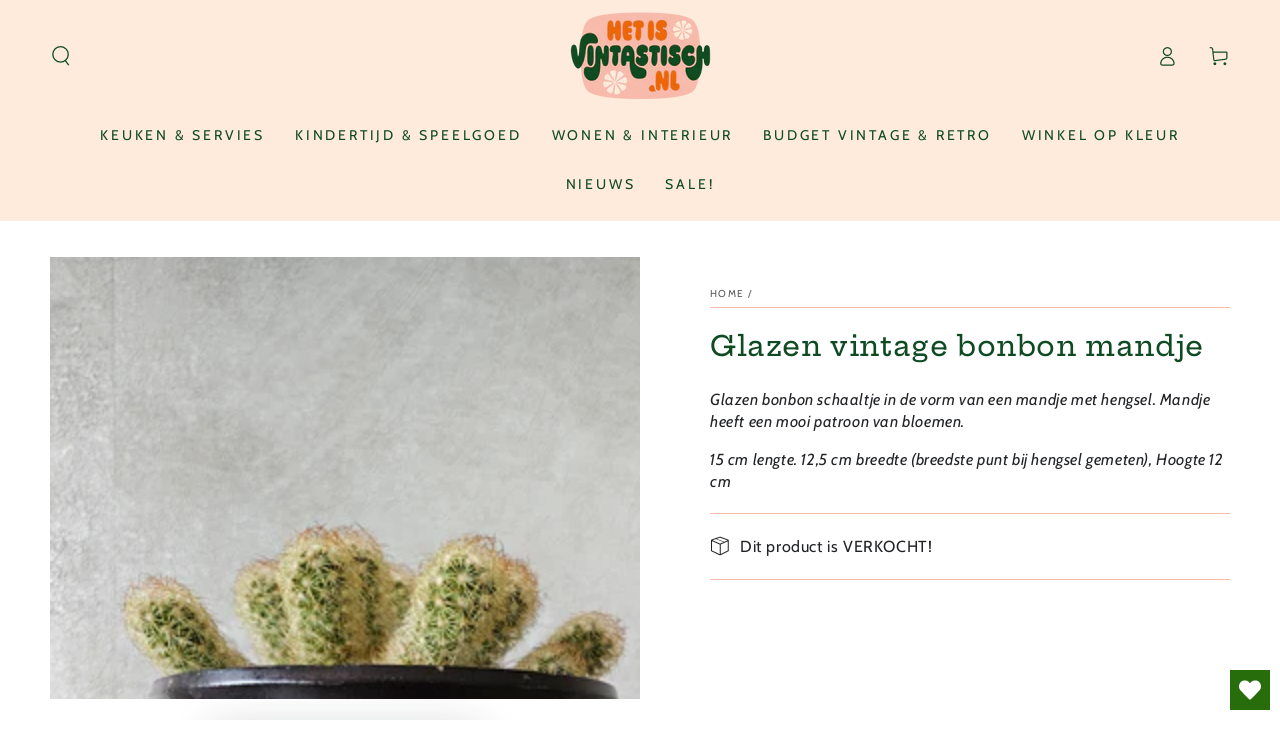

--- FILE ---
content_type: text/html; charset=utf-8
request_url: https://hetisvintastisch.nl/products/glazen-bonbon-schaaltje-mandje-met-hengsel
body_size: 34629
content:
<!doctype html>
<html class="no-js" lang="nl">
  <head>
    <meta charset="utf-8">
    <meta http-equiv="X-UA-Compatible" content="IE=edge">
    <meta name="viewport" content="width=device-width,initial-scale=1">
    <meta name="theme-color" content="">
    <link rel="canonical" href="https://hetisvintastisch.nl/products/glazen-bonbon-schaaltje-mandje-met-hengsel">
    <link rel="preconnect" href="https://cdn.shopify.com" crossorigin><link rel="icon" type="image/png" href="//hetisvintastisch.nl/cdn/shop/files/Vintastisch-favi.png?crop=center&height=32&v=1696338823&width=32"><link rel="preconnect" href="https://fonts.shopifycdn.com" crossorigin><title>
      Glazen vintage bonbon mandje
 &ndash; Het is Vintastisch</title><meta name="description" content="Glazen bonbon schaaltje in de vorm van een mandje met hengsel. Mandje heeft een mooi patroon van bloemen. 15 cm lengte. 12,5 cm breedte (breedste punt bij hengsel gemeten), Hoogte 12 cm">

<meta property="og:site_name" content="Het is Vintastisch">
<meta property="og:url" content="https://hetisvintastisch.nl/products/glazen-bonbon-schaaltje-mandje-met-hengsel">
<meta property="og:title" content="Glazen vintage bonbon mandje">
<meta property="og:type" content="product">
<meta property="og:description" content="Glazen bonbon schaaltje in de vorm van een mandje met hengsel. Mandje heeft een mooi patroon van bloemen. 15 cm lengte. 12,5 cm breedte (breedste punt bij hengsel gemeten), Hoogte 12 cm"><meta property="og:image" content="http://hetisvintastisch.nl/cdn/shop/files/Glazen_vintage_bonbon_mandje.jpg?v=1731745004">
  <meta property="og:image:secure_url" content="https://hetisvintastisch.nl/cdn/shop/files/Glazen_vintage_bonbon_mandje.jpg?v=1731745004">
  <meta property="og:image:width" content="4000">
  <meta property="og:image:height" content="3000"><meta property="og:price:amount" content="9,95">
  <meta property="og:price:currency" content="EUR"><meta name="twitter:card" content="summary_large_image">
<meta name="twitter:title" content="Glazen vintage bonbon mandje">
<meta name="twitter:description" content="Glazen bonbon schaaltje in de vorm van een mandje met hengsel. Mandje heeft een mooi patroon van bloemen. 15 cm lengte. 12,5 cm breedte (breedste punt bij hengsel gemeten), Hoogte 12 cm">


    <script src="//hetisvintastisch.nl/cdn/shop/t/9/assets/vendor-v4.js" defer="defer"></script>
    <script src="//hetisvintastisch.nl/cdn/shop/t/9/assets/pubsub.js?v=104623417541739052901695800707" defer="defer"></script>
    <script src="//hetisvintastisch.nl/cdn/shop/t/9/assets/global.js?v=26886119164065653851695800706" defer="defer"></script>

    <script>window.performance && window.performance.mark && window.performance.mark('shopify.content_for_header.start');</script><meta name="google-site-verification" content="VextiZ6V7vAGr71HVK7C_foKFR1Etq5X-GYQZwK9Wu0">
<meta name="facebook-domain-verification" content="4tndra2n76bsn5ms7i7wuk7bfnnfhq">
<meta id="shopify-digital-wallet" name="shopify-digital-wallet" content="/76418416967/digital_wallets/dialog">
<link rel="alternate" type="application/json+oembed" href="https://hetisvintastisch.nl/products/glazen-bonbon-schaaltje-mandje-met-hengsel.oembed">
<script async="async" src="/checkouts/internal/preloads.js?locale=nl-NL"></script>
<script id="shopify-features" type="application/json">{"accessToken":"81ad2f0fe65188d113d2b4c23b3544d9","betas":["rich-media-storefront-analytics"],"domain":"hetisvintastisch.nl","predictiveSearch":true,"shopId":76418416967,"locale":"nl"}</script>
<script>var Shopify = Shopify || {};
Shopify.shop = "retro-vintage-vondsten.myshopify.com";
Shopify.locale = "nl";
Shopify.currency = {"active":"EUR","rate":"1.0"};
Shopify.country = "NL";
Shopify.theme = {"name":"Be Yours - OKT23","id":153642107207,"schema_name":"Be Yours","schema_version":"7.0.1","theme_store_id":1399,"role":"main"};
Shopify.theme.handle = "null";
Shopify.theme.style = {"id":null,"handle":null};
Shopify.cdnHost = "hetisvintastisch.nl/cdn";
Shopify.routes = Shopify.routes || {};
Shopify.routes.root = "/";</script>
<script type="module">!function(o){(o.Shopify=o.Shopify||{}).modules=!0}(window);</script>
<script>!function(o){function n(){var o=[];function n(){o.push(Array.prototype.slice.apply(arguments))}return n.q=o,n}var t=o.Shopify=o.Shopify||{};t.loadFeatures=n(),t.autoloadFeatures=n()}(window);</script>
<script id="shop-js-analytics" type="application/json">{"pageType":"product"}</script>
<script defer="defer" async type="module" src="//hetisvintastisch.nl/cdn/shopifycloud/shop-js/modules/v2/client.init-shop-cart-sync_BHF27ruw.nl.esm.js"></script>
<script defer="defer" async type="module" src="//hetisvintastisch.nl/cdn/shopifycloud/shop-js/modules/v2/chunk.common_Dwaf6e9K.esm.js"></script>
<script type="module">
  await import("//hetisvintastisch.nl/cdn/shopifycloud/shop-js/modules/v2/client.init-shop-cart-sync_BHF27ruw.nl.esm.js");
await import("//hetisvintastisch.nl/cdn/shopifycloud/shop-js/modules/v2/chunk.common_Dwaf6e9K.esm.js");

  window.Shopify.SignInWithShop?.initShopCartSync?.({"fedCMEnabled":true,"windoidEnabled":true});

</script>
<script>(function() {
  var isLoaded = false;
  function asyncLoad() {
    if (isLoaded) return;
    isLoaded = true;
    var urls = ["https:\/\/metashop.dolphinsuite.com\/ow_static\/plugins\/biolink\/js\/clicktracking.js?t=1698911072\u0026shop=retro-vintage-vondsten.myshopify.com","https:\/\/cdn.nfcube.com\/instafeed-78fdecbfef5e3f7595f2a1142273542c.js?shop=retro-vintage-vondsten.myshopify.com"];
    for (var i = 0; i < urls.length; i++) {
      var s = document.createElement('script');
      s.type = 'text/javascript';
      s.async = true;
      s.src = urls[i];
      var x = document.getElementsByTagName('script')[0];
      x.parentNode.insertBefore(s, x);
    }
  };
  if(window.attachEvent) {
    window.attachEvent('onload', asyncLoad);
  } else {
    window.addEventListener('load', asyncLoad, false);
  }
})();</script>
<script id="__st">var __st={"a":76418416967,"offset":3600,"reqid":"8d75ebaf-c7b2-41f9-a1a0-d62e9ffd7117-1768651611","pageurl":"hetisvintastisch.nl\/products\/glazen-bonbon-schaaltje-mandje-met-hengsel","u":"ab121e8e4dbf","p":"product","rtyp":"product","rid":8456930197831};</script>
<script>window.ShopifyPaypalV4VisibilityTracking = true;</script>
<script id="captcha-bootstrap">!function(){'use strict';const t='contact',e='account',n='new_comment',o=[[t,t],['blogs',n],['comments',n],[t,'customer']],c=[[e,'customer_login'],[e,'guest_login'],[e,'recover_customer_password'],[e,'create_customer']],r=t=>t.map((([t,e])=>`form[action*='/${t}']:not([data-nocaptcha='true']) input[name='form_type'][value='${e}']`)).join(','),a=t=>()=>t?[...document.querySelectorAll(t)].map((t=>t.form)):[];function s(){const t=[...o],e=r(t);return a(e)}const i='password',u='form_key',d=['recaptcha-v3-token','g-recaptcha-response','h-captcha-response',i],f=()=>{try{return window.sessionStorage}catch{return}},m='__shopify_v',_=t=>t.elements[u];function p(t,e,n=!1){try{const o=window.sessionStorage,c=JSON.parse(o.getItem(e)),{data:r}=function(t){const{data:e,action:n}=t;return t[m]||n?{data:e,action:n}:{data:t,action:n}}(c);for(const[e,n]of Object.entries(r))t.elements[e]&&(t.elements[e].value=n);n&&o.removeItem(e)}catch(o){console.error('form repopulation failed',{error:o})}}const l='form_type',E='cptcha';function T(t){t.dataset[E]=!0}const w=window,h=w.document,L='Shopify',v='ce_forms',y='captcha';let A=!1;((t,e)=>{const n=(g='f06e6c50-85a8-45c8-87d0-21a2b65856fe',I='https://cdn.shopify.com/shopifycloud/storefront-forms-hcaptcha/ce_storefront_forms_captcha_hcaptcha.v1.5.2.iife.js',D={infoText:'Beschermd door hCaptcha',privacyText:'Privacy',termsText:'Voorwaarden'},(t,e,n)=>{const o=w[L][v],c=o.bindForm;if(c)return c(t,g,e,D).then(n);var r;o.q.push([[t,g,e,D],n]),r=I,A||(h.body.append(Object.assign(h.createElement('script'),{id:'captcha-provider',async:!0,src:r})),A=!0)});var g,I,D;w[L]=w[L]||{},w[L][v]=w[L][v]||{},w[L][v].q=[],w[L][y]=w[L][y]||{},w[L][y].protect=function(t,e){n(t,void 0,e),T(t)},Object.freeze(w[L][y]),function(t,e,n,w,h,L){const[v,y,A,g]=function(t,e,n){const i=e?o:[],u=t?c:[],d=[...i,...u],f=r(d),m=r(i),_=r(d.filter((([t,e])=>n.includes(e))));return[a(f),a(m),a(_),s()]}(w,h,L),I=t=>{const e=t.target;return e instanceof HTMLFormElement?e:e&&e.form},D=t=>v().includes(t);t.addEventListener('submit',(t=>{const e=I(t);if(!e)return;const n=D(e)&&!e.dataset.hcaptchaBound&&!e.dataset.recaptchaBound,o=_(e),c=g().includes(e)&&(!o||!o.value);(n||c)&&t.preventDefault(),c&&!n&&(function(t){try{if(!f())return;!function(t){const e=f();if(!e)return;const n=_(t);if(!n)return;const o=n.value;o&&e.removeItem(o)}(t);const e=Array.from(Array(32),(()=>Math.random().toString(36)[2])).join('');!function(t,e){_(t)||t.append(Object.assign(document.createElement('input'),{type:'hidden',name:u})),t.elements[u].value=e}(t,e),function(t,e){const n=f();if(!n)return;const o=[...t.querySelectorAll(`input[type='${i}']`)].map((({name:t})=>t)),c=[...d,...o],r={};for(const[a,s]of new FormData(t).entries())c.includes(a)||(r[a]=s);n.setItem(e,JSON.stringify({[m]:1,action:t.action,data:r}))}(t,e)}catch(e){console.error('failed to persist form',e)}}(e),e.submit())}));const S=(t,e)=>{t&&!t.dataset[E]&&(n(t,e.some((e=>e===t))),T(t))};for(const o of['focusin','change'])t.addEventListener(o,(t=>{const e=I(t);D(e)&&S(e,y())}));const B=e.get('form_key'),M=e.get(l),P=B&&M;t.addEventListener('DOMContentLoaded',(()=>{const t=y();if(P)for(const e of t)e.elements[l].value===M&&p(e,B);[...new Set([...A(),...v().filter((t=>'true'===t.dataset.shopifyCaptcha))])].forEach((e=>S(e,t)))}))}(h,new URLSearchParams(w.location.search),n,t,e,['guest_login'])})(!0,!0)}();</script>
<script integrity="sha256-4kQ18oKyAcykRKYeNunJcIwy7WH5gtpwJnB7kiuLZ1E=" data-source-attribution="shopify.loadfeatures" defer="defer" src="//hetisvintastisch.nl/cdn/shopifycloud/storefront/assets/storefront/load_feature-a0a9edcb.js" crossorigin="anonymous"></script>
<script data-source-attribution="shopify.dynamic_checkout.dynamic.init">var Shopify=Shopify||{};Shopify.PaymentButton=Shopify.PaymentButton||{isStorefrontPortableWallets:!0,init:function(){window.Shopify.PaymentButton.init=function(){};var t=document.createElement("script");t.src="https://hetisvintastisch.nl/cdn/shopifycloud/portable-wallets/latest/portable-wallets.nl.js",t.type="module",document.head.appendChild(t)}};
</script>
<script data-source-attribution="shopify.dynamic_checkout.buyer_consent">
  function portableWalletsHideBuyerConsent(e){var t=document.getElementById("shopify-buyer-consent"),n=document.getElementById("shopify-subscription-policy-button");t&&n&&(t.classList.add("hidden"),t.setAttribute("aria-hidden","true"),n.removeEventListener("click",e))}function portableWalletsShowBuyerConsent(e){var t=document.getElementById("shopify-buyer-consent"),n=document.getElementById("shopify-subscription-policy-button");t&&n&&(t.classList.remove("hidden"),t.removeAttribute("aria-hidden"),n.addEventListener("click",e))}window.Shopify?.PaymentButton&&(window.Shopify.PaymentButton.hideBuyerConsent=portableWalletsHideBuyerConsent,window.Shopify.PaymentButton.showBuyerConsent=portableWalletsShowBuyerConsent);
</script>
<script data-source-attribution="shopify.dynamic_checkout.cart.bootstrap">document.addEventListener("DOMContentLoaded",(function(){function t(){return document.querySelector("shopify-accelerated-checkout-cart, shopify-accelerated-checkout")}if(t())Shopify.PaymentButton.init();else{new MutationObserver((function(e,n){t()&&(Shopify.PaymentButton.init(),n.disconnect())})).observe(document.body,{childList:!0,subtree:!0})}}));
</script>
<script id='scb4127' type='text/javascript' async='' src='https://hetisvintastisch.nl/cdn/shopifycloud/privacy-banner/storefront-banner.js'></script><script id="sections-script" data-sections="header,footer" defer="defer" src="//hetisvintastisch.nl/cdn/shop/t/9/compiled_assets/scripts.js?v=2691"></script>
<script>window.performance && window.performance.mark && window.performance.mark('shopify.content_for_header.end');</script>

<style data-shopify>@font-face {
  font-family: Cabin;
  font-weight: 400;
  font-style: normal;
  font-display: swap;
  src: url("//hetisvintastisch.nl/cdn/fonts/cabin/cabin_n4.cefc6494a78f87584a6f312fea532919154f66fe.woff2") format("woff2"),
       url("//hetisvintastisch.nl/cdn/fonts/cabin/cabin_n4.8c16611b00f59d27f4b27ce4328dfe514ce77517.woff") format("woff");
}

  @font-face {
  font-family: Cabin;
  font-weight: 600;
  font-style: normal;
  font-display: swap;
  src: url("//hetisvintastisch.nl/cdn/fonts/cabin/cabin_n6.c6b1e64927bbec1c65aab7077888fb033480c4f7.woff2") format("woff2"),
       url("//hetisvintastisch.nl/cdn/fonts/cabin/cabin_n6.6c2e65d54c893ad9f1390da3b810b8e6cf976a4f.woff") format("woff");
}

  @font-face {
  font-family: Cabin;
  font-weight: 400;
  font-style: italic;
  font-display: swap;
  src: url("//hetisvintastisch.nl/cdn/fonts/cabin/cabin_i4.d89c1b32b09ecbc46c12781fcf7b2085f17c0be9.woff2") format("woff2"),
       url("//hetisvintastisch.nl/cdn/fonts/cabin/cabin_i4.0a521b11d0b69adfc41e22a263eec7c02aecfe99.woff") format("woff");
}

  @font-face {
  font-family: Cabin;
  font-weight: 600;
  font-style: italic;
  font-display: swap;
  src: url("//hetisvintastisch.nl/cdn/fonts/cabin/cabin_i6.f09e39e860dd73a664673caf87e5a0b93b584340.woff2") format("woff2"),
       url("//hetisvintastisch.nl/cdn/fonts/cabin/cabin_i6.5b37bf1fce036a7ee54dbf8fb86341d9c8883ee1.woff") format("woff");
}

  @font-face {
  font-family: "Hepta Slab";
  font-weight: 500;
  font-style: normal;
  font-display: swap;
  src: url("//hetisvintastisch.nl/cdn/fonts/hepta_slab/heptaslab_n5.99a308bdcf4d6b10b4acac3a22905e19560c3fbe.woff2") format("woff2"),
       url("//hetisvintastisch.nl/cdn/fonts/hepta_slab/heptaslab_n5.9977b6547addc02ad4c952bbff00ce3c0e096f28.woff") format("woff");
}

  @font-face {
  font-family: "Hepta Slab";
  font-weight: 600;
  font-style: normal;
  font-display: swap;
  src: url("//hetisvintastisch.nl/cdn/fonts/hepta_slab/heptaslab_n6.688e718bbdce04b69bbd5b6c2ff27b11ed15397a.woff2") format("woff2"),
       url("//hetisvintastisch.nl/cdn/fonts/hepta_slab/heptaslab_n6.5c2fe6d83e0aaa3869d96aea912924107591c383.woff") format("woff");
}


  :root {
    --be-yours-version: "7.0.1";
    --font-body-family: Cabin, sans-serif;
    --font-body-style: normal;
    --font-body-weight: 400;

    --font-heading-family: "Hepta Slab", serif;
    --font-heading-style: normal;
    --font-heading-weight: 500;

    --font-body-scale: 1.0;
    --font-heading-scale: 1.0;

    --font-navigation-family: var(--font-body-family);
    --font-navigation-size: 14px;
    --font-navigation-weight: var(--font-body-weight);
    --font-button-family: var(--font-body-family);
    --font-button-size: 12px;
    --font-button-baseline: 0rem;
    --font-price-family: var(--font-body-family);
    --font-price-scale: var(--font-body-scale);

    --color-base-text: 33, 35, 38;
    --color-base-background: 255, 255, 255;
    --color-base-solid-button-labels: 254, 235, 220;
    --color-base-outline-button-labels: 14, 74, 34;
    --color-base-accent: 11, 58, 124;
    --color-base-heading: 14, 74, 34;
    --color-base-border: 248, 187, 171;
    --color-placeholder: 254, 235, 220;
    --color-overlay: 236, 102, 8;
    --color-keyboard-focus: 248, 187, 171;
    --color-shadow: 14, 74, 34;
    --shadow-opacity: 1;

    --color-background-dark: 235, 235, 235;
    --color-price: #0e4a22;
    --color-sale-price: #ec6608;
    --color-sale-badge-background: #ec6608;
    --color-reviews: #ff9500;
    --color-critical: #d72c0d;
    --color-success: #008060;
    --color-highlight: 248, 187, 171;

    --payment-terms-background-color: #ffffff;
    --page-width: 160rem;
    --page-width-margin: 0rem;

    --card-color-scheme: var(--color-placeholder);
    --card-text-alignment: left;
    --card-flex-alignment: flex-left;
    --card-image-padding: 0px;
    --card-border-width: 0px;
    --card-radius: 0px;
    --card-shadow-horizontal-offset: 0px;
    --card-shadow-vertical-offset: 0px;
    
    --button-radius: 6px;
    --button-border-width: 1px;
    --button-shadow-horizontal-offset: 0px;
    --button-shadow-vertical-offset: 0px;

    --spacing-sections-desktop: 0px;
    --spacing-sections-mobile: 0px;

    --gradient-free-ship-progress: linear-gradient(325deg,#F9423A 0,#F1E04D 100%);
    --gradient-free-ship-complete: linear-gradient(325deg, #049cff 0, #35ee7a 100%);
  }

  *,
  *::before,
  *::after {
    box-sizing: inherit;
  }

  html {
    box-sizing: border-box;
    font-size: calc(var(--font-body-scale) * 62.5%);
    height: 100%;
  }

  body {
    min-height: 100%;
    margin: 0;
    font-size: 1.5rem;
    letter-spacing: 0.06rem;
    line-height: calc(1 + 0.8 / var(--font-body-scale));
    font-family: var(--font-body-family);
    font-style: var(--font-body-style);
    font-weight: var(--font-body-weight);
  }

  @media screen and (min-width: 750px) {
    body {
      font-size: 1.6rem;
    }
  }</style><link href="//hetisvintastisch.nl/cdn/shop/t/9/assets/base.css?v=72976438767389300301727162332" rel="stylesheet" type="text/css" media="all" /><link rel="preload" as="font" href="//hetisvintastisch.nl/cdn/fonts/cabin/cabin_n4.cefc6494a78f87584a6f312fea532919154f66fe.woff2" type="font/woff2" crossorigin><link rel="preload" as="font" href="//hetisvintastisch.nl/cdn/fonts/hepta_slab/heptaslab_n5.99a308bdcf4d6b10b4acac3a22905e19560c3fbe.woff2" type="font/woff2" crossorigin><link rel="stylesheet" href="//hetisvintastisch.nl/cdn/shop/t/9/assets/component-predictive-search.css?v=21505439471608135461695800706" media="print" onload="this.media='all'"><link rel="stylesheet" href="//hetisvintastisch.nl/cdn/shop/t/9/assets/component-quick-view.css?v=74011563189484492361695800706" media="print" onload="this.media='all'"><link rel="stylesheet" href="//hetisvintastisch.nl/cdn/shop/t/9/assets/component-color-swatches.css?v=103905711642914497571695800706" media="print" onload="this.media='all'"><meta name="facebook-domain-verification" content="d3u7w5pbo51k05oj856t3qo2vgrpuz" />

    <meta name="facebook-domain-verification" content="3wf24n9aebezt33bkz8oet964hknfo" />
    
    <script>document.documentElement.className = document.documentElement.className.replace('no-js', 'js');</script>
  <!-- BEGIN app block: shopify://apps/hotjar-install/blocks/global/2903e4ea-7615-463e-8b60-582f487dac4f -->
  <script>
    console.log('[Hotjar Install] Loaded Saved Script');
  </script>
  <script>(function(h,o,t,j,a,r){h.hj=h.hj||function(){(h.hj.q=h.hj.q||[]).push(arguments)};h._hjSettings={hjid:5221732,hjsv:6};a=o.getElementsByTagName('head')[0];r=o.createElement('script');r.async=1;r.src=t+h._hjSettings.hjid+j+h._hjSettings.hjsv;a.appendChild(r);})(window,document,'https://static.hotjar.com/c/hotjar-','.js?sv=');</script>



<!-- END app block --><!-- BEGIN app block: shopify://apps/klaviyo-email-marketing-sms/blocks/klaviyo-onsite-embed/2632fe16-c075-4321-a88b-50b567f42507 -->












  <script async src="https://static.klaviyo.com/onsite/js/Tpchpi/klaviyo.js?company_id=Tpchpi"></script>
  <script>!function(){if(!window.klaviyo){window._klOnsite=window._klOnsite||[];try{window.klaviyo=new Proxy({},{get:function(n,i){return"push"===i?function(){var n;(n=window._klOnsite).push.apply(n,arguments)}:function(){for(var n=arguments.length,o=new Array(n),w=0;w<n;w++)o[w]=arguments[w];var t="function"==typeof o[o.length-1]?o.pop():void 0,e=new Promise((function(n){window._klOnsite.push([i].concat(o,[function(i){t&&t(i),n(i)}]))}));return e}}})}catch(n){window.klaviyo=window.klaviyo||[],window.klaviyo.push=function(){var n;(n=window._klOnsite).push.apply(n,arguments)}}}}();</script>

  
    <script id="viewed_product">
      if (item == null) {
        var _learnq = _learnq || [];

        var MetafieldReviews = null
        var MetafieldYotpoRating = null
        var MetafieldYotpoCount = null
        var MetafieldLooxRating = null
        var MetafieldLooxCount = null
        var okendoProduct = null
        var okendoProductReviewCount = null
        var okendoProductReviewAverageValue = null
        try {
          // The following fields are used for Customer Hub recently viewed in order to add reviews.
          // This information is not part of __kla_viewed. Instead, it is part of __kla_viewed_reviewed_items
          MetafieldReviews = {};
          MetafieldYotpoRating = null
          MetafieldYotpoCount = null
          MetafieldLooxRating = null
          MetafieldLooxCount = null

          okendoProduct = null
          // If the okendo metafield is not legacy, it will error, which then requires the new json formatted data
          if (okendoProduct && 'error' in okendoProduct) {
            okendoProduct = null
          }
          okendoProductReviewCount = okendoProduct ? okendoProduct.reviewCount : null
          okendoProductReviewAverageValue = okendoProduct ? okendoProduct.reviewAverageValue : null
        } catch (error) {
          console.error('Error in Klaviyo onsite reviews tracking:', error);
        }

        var item = {
          Name: "Glazen vintage bonbon mandje",
          ProductID: 8456930197831,
          Categories: ["Van €5 tot €10","Zolderkamer"],
          ImageURL: "https://hetisvintastisch.nl/cdn/shop/files/Glazen_vintage_bonbon_mandje_grande.jpg?v=1731745004",
          URL: "https://hetisvintastisch.nl/products/glazen-bonbon-schaaltje-mandje-met-hengsel",
          Brand: "Het is Vintastisch",
          Price: "€9,95",
          Value: "9,95",
          CompareAtPrice: "€0,00"
        };
        _learnq.push(['track', 'Viewed Product', item]);
        _learnq.push(['trackViewedItem', {
          Title: item.Name,
          ItemId: item.ProductID,
          Categories: item.Categories,
          ImageUrl: item.ImageURL,
          Url: item.URL,
          Metadata: {
            Brand: item.Brand,
            Price: item.Price,
            Value: item.Value,
            CompareAtPrice: item.CompareAtPrice
          },
          metafields:{
            reviews: MetafieldReviews,
            yotpo:{
              rating: MetafieldYotpoRating,
              count: MetafieldYotpoCount,
            },
            loox:{
              rating: MetafieldLooxRating,
              count: MetafieldLooxCount,
            },
            okendo: {
              rating: okendoProductReviewAverageValue,
              count: okendoProductReviewCount,
            }
          }
        }]);
      }
    </script>
  




  <script>
    window.klaviyoReviewsProductDesignMode = false
  </script>







<!-- END app block --><!-- BEGIN app block: shopify://apps/wishlist-hero/blocks/app-embed/a9a5079b-59e8-47cb-b659-ecf1c60b9b72 -->


  <script type="application/json" id="WH-ProductJson-product-template">
    {"id":8456930197831,"title":"Glazen vintage bonbon mandje","handle":"glazen-bonbon-schaaltje-mandje-met-hengsel","description":"\u003cp\u003e\u003cem\u003eGlazen bonbon schaaltje in de vorm van een mandje met hengsel. \u003c\/em\u003e\u003cem\u003eMandje heeft een mooi patroon van bloemen.\u003c\/em\u003e\u003c\/p\u003e\n\u003cp\u003e\u003cem\u003e15 cm lengte. \u003c\/em\u003e\u003cem\u003e12,5 cm breedte (breedste punt bij hengsel gemeten), \u003c\/em\u003e\u003cem\u003eHoogte 12 cm\u003c\/em\u003e\u003c\/p\u003e","published_at":"2024-03-12T13:34:05+01:00","created_at":"2023-07-02T00:24:20+02:00","vendor":"Het is Vintastisch","type":"Bon bon schaaltje","tags":["12032024","verkocht"],"price":995,"price_min":995,"price_max":995,"available":false,"price_varies":false,"compare_at_price":null,"compare_at_price_min":0,"compare_at_price_max":0,"compare_at_price_varies":false,"variants":[{"id":46908526494023,"title":"Default Title","option1":"Default Title","option2":null,"option3":null,"sku":"","requires_shipping":true,"taxable":false,"featured_image":null,"available":false,"name":"Glazen vintage bonbon mandje","public_title":null,"options":["Default Title"],"price":995,"weight":500,"compare_at_price":null,"inventory_management":"shopify","barcode":"","requires_selling_plan":false,"selling_plan_allocations":[]}],"images":["\/\/hetisvintastisch.nl\/cdn\/shop\/files\/Glazen_vintage_bonbon_mandje.jpg?v=1731745004","\/\/hetisvintastisch.nl\/cdn\/shop\/files\/20240312-102728.jpg?v=1710235712","\/\/hetisvintastisch.nl\/cdn\/shop\/files\/20240312-102713.jpg?v=1710235712","\/\/hetisvintastisch.nl\/cdn\/shop\/files\/20240310-143955.jpg?v=1710235709","\/\/hetisvintastisch.nl\/cdn\/shop\/files\/20240310-143932.jpg?v=1710235709","\/\/hetisvintastisch.nl\/cdn\/shop\/files\/20240310-143941.jpg?v=1710235709","\/\/hetisvintastisch.nl\/cdn\/shop\/files\/20240310-144032.jpg?v=1710235709"],"featured_image":"\/\/hetisvintastisch.nl\/cdn\/shop\/files\/Glazen_vintage_bonbon_mandje.jpg?v=1731745004","options":["Title"],"media":[{"alt":"Glazen vintage bonbon mandje","id":46860027953479,"position":1,"preview_image":{"aspect_ratio":1.333,"height":3000,"width":4000,"src":"\/\/hetisvintastisch.nl\/cdn\/shop\/files\/Glazen_vintage_bonbon_mandje.jpg?v=1731745004"},"aspect_ratio":1.333,"height":3000,"media_type":"image","src":"\/\/hetisvintastisch.nl\/cdn\/shop\/files\/Glazen_vintage_bonbon_mandje.jpg?v=1731745004","width":4000},{"alt":null,"id":46860027986247,"position":2,"preview_image":{"aspect_ratio":1.333,"height":3000,"width":4000,"src":"\/\/hetisvintastisch.nl\/cdn\/shop\/files\/20240312-102728.jpg?v=1710235712"},"aspect_ratio":1.333,"height":3000,"media_type":"image","src":"\/\/hetisvintastisch.nl\/cdn\/shop\/files\/20240312-102728.jpg?v=1710235712","width":4000},{"alt":null,"id":46860028019015,"position":3,"preview_image":{"aspect_ratio":1.333,"height":3000,"width":4000,"src":"\/\/hetisvintastisch.nl\/cdn\/shop\/files\/20240312-102713.jpg?v=1710235712"},"aspect_ratio":1.333,"height":3000,"media_type":"image","src":"\/\/hetisvintastisch.nl\/cdn\/shop\/files\/20240312-102713.jpg?v=1710235712","width":4000},{"alt":null,"id":46827858428231,"position":4,"preview_image":{"aspect_ratio":1.333,"height":3000,"width":4000,"src":"\/\/hetisvintastisch.nl\/cdn\/shop\/files\/20240310-143955.jpg?v=1710235709"},"aspect_ratio":1.333,"height":3000,"media_type":"image","src":"\/\/hetisvintastisch.nl\/cdn\/shop\/files\/20240310-143955.jpg?v=1710235709","width":4000},{"alt":null,"id":46827858362695,"position":5,"preview_image":{"aspect_ratio":1.333,"height":3000,"width":4000,"src":"\/\/hetisvintastisch.nl\/cdn\/shop\/files\/20240310-143932.jpg?v=1710235709"},"aspect_ratio":1.333,"height":3000,"media_type":"image","src":"\/\/hetisvintastisch.nl\/cdn\/shop\/files\/20240310-143932.jpg?v=1710235709","width":4000},{"alt":null,"id":46827858395463,"position":6,"preview_image":{"aspect_ratio":1.333,"height":3000,"width":4000,"src":"\/\/hetisvintastisch.nl\/cdn\/shop\/files\/20240310-143941.jpg?v=1710235709"},"aspect_ratio":1.333,"height":3000,"media_type":"image","src":"\/\/hetisvintastisch.nl\/cdn\/shop\/files\/20240310-143941.jpg?v=1710235709","width":4000},{"alt":null,"id":46827858460999,"position":7,"preview_image":{"aspect_ratio":1.333,"height":3000,"width":4000,"src":"\/\/hetisvintastisch.nl\/cdn\/shop\/files\/20240310-144032.jpg?v=1710235709"},"aspect_ratio":1.333,"height":3000,"media_type":"image","src":"\/\/hetisvintastisch.nl\/cdn\/shop\/files\/20240310-144032.jpg?v=1710235709","width":4000}],"requires_selling_plan":false,"selling_plan_groups":[],"content":"\u003cp\u003e\u003cem\u003eGlazen bonbon schaaltje in de vorm van een mandje met hengsel. \u003c\/em\u003e\u003cem\u003eMandje heeft een mooi patroon van bloemen.\u003c\/em\u003e\u003c\/p\u003e\n\u003cp\u003e\u003cem\u003e15 cm lengte. \u003c\/em\u003e\u003cem\u003e12,5 cm breedte (breedste punt bij hengsel gemeten), \u003c\/em\u003e\u003cem\u003eHoogte 12 cm\u003c\/em\u003e\u003c\/p\u003e"}
  </script>

<script type="text/javascript">
  
    window.wishlisthero_buttonProdPageClasses = [];
  
  
    window.wishlisthero_cartDotClasses = [];
  
</script>
<!-- BEGIN app snippet: extraStyles -->

<style>
  .wishlisthero-floating {
    position: absolute;
    top: 5px;
    z-index: 21;
    border-radius: 100%;
    width: fit-content;
    right: 5px;
    left: auto;
    &.wlh-left-btn {
      left: 5px !important;
      right: auto !important;
    }
    &.wlh-right-btn {
      right: 5px !important;
      left: auto !important;
    }
    
  }
  @media(min-width:1300px) {
    .product-item__link.product-item__image--margins .wishlisthero-floating, {
      
        left: 50% !important;
        margin-left: -295px;
      
    }
  }
  .MuiTypography-h1,.MuiTypography-h2,.MuiTypography-h3,.MuiTypography-h4,.MuiTypography-h5,.MuiTypography-h6,.MuiButton-root,.MuiCardHeader-title a {
    font-family: ,  !important;
  }
</style>






<!-- END app snippet -->
<!-- BEGIN app snippet: renderAssets -->

  <link rel="preload" href="https://cdn.shopify.com/extensions/019badc7-12fe-783e-9dfe-907190f91114/wishlist-hero-81/assets/default.css" as="style" onload="this.onload=null;this.rel='stylesheet'">
  <noscript><link href="//cdn.shopify.com/extensions/019badc7-12fe-783e-9dfe-907190f91114/wishlist-hero-81/assets/default.css" rel="stylesheet" type="text/css" media="all" /></noscript>
  <script defer src="https://cdn.shopify.com/extensions/019badc7-12fe-783e-9dfe-907190f91114/wishlist-hero-81/assets/default.js"></script>
<!-- END app snippet -->


<script type="text/javascript">
  try{
  
    var scr_bdl_path = "https://cdn.shopify.com/extensions/019badc7-12fe-783e-9dfe-907190f91114/wishlist-hero-81/assets/bundle2.js";
    window._wh_asset_path = scr_bdl_path.substring(0,scr_bdl_path.lastIndexOf("/")) + "/";
  

  }catch(e){ console.log(e)}
  try{

  
    window.WishListHero_setting = {"ButtonColor":"rgba(39, 109, 12, 1)","IconColor":"rgba(255, 255, 255, 1)","IconType":"Heart","IconTypeNum":"1","ThrdParty_Trans_active":false,"ButtonTextBeforeAdding":"Voeg toe aan verlanglijst","ButtonTextAfterAdding":"toegevoegd aan verlanglijst","AnimationAfterAddition":"None","ButtonTextAddToCart":"Voeg toe aan winkelwagen","ButtonTextOutOfStock":"Uitverkocht","ButtonTextAddAllToCart":"Voeg alles toe aan winkelwagen","ButtonTextRemoveAllToCart":"Verwijder alles van verlanglijst","AddedProductNotificationText":"Product succesvol toegevoegd aan verlanglijst","AddedProductToCartNotificationText":"Product added to cart successfully","ViewCartLinkText":"View Cart","SharePopup_TitleText":"Deel mijn verlanglijstje","SharePopup_shareBtnText":"Deel verlanglijst","SharePopup_shareHederText":"Deel op social media","SharePopup_shareCopyText":"Of kopieer om te delen","SharePopup_shareCancelBtnText":"Annuleer","SharePopup_shareCopyBtnText":"Kopie","SharePopup_shareCopiedText":"Gekopieerd","SendEMailPopup_BtnText":"Verzend email","SendEMailPopup_FromText":"Jouw naam","SendEMailPopup_ToText":"Naar email","SendEMailPopup_BodyText":"Notitie","SendEMailPopup_SendBtnText":"verzenden","SendEMailPopup_SendNotificationText":"email succesvol verzonden","SendEMailPopup_TitleText":"Verzend mijn verlanglijst via email","AddProductMessageText":"Are you sure you want to add all items to cart ?","RemoveProductMessageText":"Weet je zeker dat je dit item van je verlanglijst wilt afhalen?","RemoveAllProductMessageText":"Weet je zeker dat je alle items van je verlanglijst wilt afhalen? ","RemovedProductNotificationText":"Product succesvol verwijderd van verlanglijst","AddAllOutOfStockProductNotificationText":"Er lijkt een probleem te zijn met het toevoegen van artikelen aan je winkelwagen, probeer het later opnieuw.","RemovePopupOkText":"ok","RemovePopup_HeaderText":"Weet je het zeker?","ViewWishlistText":"Bekijk verlanglijst","EmptyWishlistText":"Er zijn geen items in deze verlanglijst","BuyNowButtonText":"Koop nu","BuyNowButtonColor":"rgb(144, 86, 162)","BuyNowTextButtonColor":"rgb(255, 255, 255)","Wishlist_Title":"Mijn verlanglijst","WishlistHeaderTitleAlignment":"Left","WishlistProductImageSize":"Normal","PriceColor":"rgb(0, 122, 206)","HeaderFontSize":"30","HeaderColor":"","PriceFontSize":"18","ProductNameFontSize":"16","LaunchPointType":"floating_point","DisplayWishlistAs":"popup_window","DisplayButtonAs":"button_with_icon","PopupSize":"md","ButtonUserConfirmationState":"confirmed","ButtonColorAndStyleConfirmationState":"clicked","HideAddToCartButton":false,"NoRedirectAfterAddToCart":false,"DisableGuestCustomer":false,"LoginPopupContent":"Log in om je verlanglijst op alle apparaten op te slaan.","LoginPopupLoginBtnText":"Login","LoginPopupContentFontSize":"20","NotificationPopupPosition":"right","WishlistButtonTextColor":"rgba(255, 255, 255, 1)","EnableRemoveFromWishlistAfterAddButtonText":"Verwijder van verlanglijst","ShareNetworks":{"Facebook":true,"Twitter":true,"LinkedIn":true,"WhatsApp":true,"Pinterest":true,"Telegram":true,"Viber":true,"Reddit":true,"Email_Client":true,"VK":true,"OK":true,"Tumblr":true,"Livejournal":true,"Mailru":true,"Workplace":true,"Line":true},"_id":"68cbba0b2d592ea9ee0c47c1","ButtonFontSize":"16","DateFontSize":"16","EnableCollection":false,"EnableShare":true,"RemovePowerBy":false,"EnableFBPixel":false,"EnableGTagIntegration":false,"EnableKlaviyoOnsiteTracking":false,"DisapleApp":false,"FloatPointPossition":"bottom_right","HeartStateToggle":true,"HeaderMenuItemsIndicator":true,"EnableRemoveFromWishlistAfterAdd":true,"CollectionViewAddedToWishlistIconBackgroundColor":"rgba(255, 255, 255, 0)","CollectionViewAddedToWishlistIconColor":"rgba(39, 109, 12, 1)","CollectionViewIconBackgroundColor":"rgba(255, 255, 255, 0)","CollectionViewIconColor":"rgba(39, 109, 12, 1)","Shop":"retro-vintage-vondsten.myshopify.com","shop":"retro-vintage-vondsten.myshopify.com","Status":"Active","Plan":"FREE"};
    if(typeof(window.WishListHero_setting_theme_override) != "undefined"){
                                                                                window.WishListHero_setting = {
                                                                                    ...window.WishListHero_setting,
                                                                                    ...window.WishListHero_setting_theme_override
                                                                                };
                                                                            }
                                                                            // Done

  

  }catch(e){ console.error('Error loading config',e); }
</script>


  <script src="https://cdn.shopify.com/extensions/019badc7-12fe-783e-9dfe-907190f91114/wishlist-hero-81/assets/bundle2.js" defer></script>



<script type="text/javascript">
  if (!window.__wishlistHeroArriveScriptLoaded) {
    window.__wishlistHeroArriveScriptLoaded = true;
    function wh_loadScript(scriptUrl) {
      const script = document.createElement('script'); script.src = scriptUrl;
      document.body.appendChild(script);
      return new Promise((res, rej) => { script.onload = function () { res(); }; script.onerror = function () { rej(); } });
    }
  }
  document.addEventListener("DOMContentLoaded", () => {
      wh_loadScript('https://cdn.shopify.com/extensions/019badc7-12fe-783e-9dfe-907190f91114/wishlist-hero-81/assets/arrive.min.js').then(function () {
          document.arrive('.wishlist-hero-custom-button', function (wishlistButton) {
              var ev = new
                  CustomEvent('wishlist-hero-add-to-custom-element', { detail: wishlistButton }); document.dispatchEvent(ev);
          });
      });
  });
</script>


<!-- BEGIN app snippet: TransArray -->
<script>
  window.WLH_reload_translations = function() {
    let _wlh_res = {};
    if (window.WishListHero_setting && window.WishListHero_setting['ThrdParty_Trans_active']) {

      
        

        window.WishListHero_setting["ButtonTextBeforeAdding"] = "";
        _wlh_res["ButtonTextBeforeAdding"] = "";
        

        window.WishListHero_setting["ButtonTextAfterAdding"] = "";
        _wlh_res["ButtonTextAfterAdding"] = "";
        

        window.WishListHero_setting["ButtonTextAddToCart"] = "";
        _wlh_res["ButtonTextAddToCart"] = "";
        

        window.WishListHero_setting["ButtonTextOutOfStock"] = "";
        _wlh_res["ButtonTextOutOfStock"] = "";
        

        window.WishListHero_setting["ButtonTextAddAllToCart"] = "";
        _wlh_res["ButtonTextAddAllToCart"] = "";
        

        window.WishListHero_setting["ButtonTextRemoveAllToCart"] = "";
        _wlh_res["ButtonTextRemoveAllToCart"] = "";
        

        window.WishListHero_setting["AddedProductNotificationText"] = "";
        _wlh_res["AddedProductNotificationText"] = "";
        

        window.WishListHero_setting["AddedProductToCartNotificationText"] = "";
        _wlh_res["AddedProductToCartNotificationText"] = "";
        

        window.WishListHero_setting["ViewCartLinkText"] = "";
        _wlh_res["ViewCartLinkText"] = "";
        

        window.WishListHero_setting["SharePopup_TitleText"] = "";
        _wlh_res["SharePopup_TitleText"] = "";
        

        window.WishListHero_setting["SharePopup_shareBtnText"] = "";
        _wlh_res["SharePopup_shareBtnText"] = "";
        

        window.WishListHero_setting["SharePopup_shareHederText"] = "";
        _wlh_res["SharePopup_shareHederText"] = "";
        

        window.WishListHero_setting["SharePopup_shareCopyText"] = "";
        _wlh_res["SharePopup_shareCopyText"] = "";
        

        window.WishListHero_setting["SharePopup_shareCancelBtnText"] = "";
        _wlh_res["SharePopup_shareCancelBtnText"] = "";
        

        window.WishListHero_setting["SharePopup_shareCopyBtnText"] = "";
        _wlh_res["SharePopup_shareCopyBtnText"] = "";
        

        window.WishListHero_setting["SendEMailPopup_BtnText"] = "";
        _wlh_res["SendEMailPopup_BtnText"] = "";
        

        window.WishListHero_setting["SendEMailPopup_FromText"] = "";
        _wlh_res["SendEMailPopup_FromText"] = "";
        

        window.WishListHero_setting["SendEMailPopup_ToText"] = "";
        _wlh_res["SendEMailPopup_ToText"] = "";
        

        window.WishListHero_setting["SendEMailPopup_BodyText"] = "";
        _wlh_res["SendEMailPopup_BodyText"] = "";
        

        window.WishListHero_setting["SendEMailPopup_SendBtnText"] = "";
        _wlh_res["SendEMailPopup_SendBtnText"] = "";
        

        window.WishListHero_setting["SendEMailPopup_SendNotificationText"] = "";
        _wlh_res["SendEMailPopup_SendNotificationText"] = "";
        

        window.WishListHero_setting["SendEMailPopup_TitleText"] = "";
        _wlh_res["SendEMailPopup_TitleText"] = "";
        

        window.WishListHero_setting["AddProductMessageText"] = "";
        _wlh_res["AddProductMessageText"] = "";
        

        window.WishListHero_setting["RemoveProductMessageText"] = "";
        _wlh_res["RemoveProductMessageText"] = "";
        

        window.WishListHero_setting["RemoveAllProductMessageText"] = "";
        _wlh_res["RemoveAllProductMessageText"] = "";
        

        window.WishListHero_setting["RemovedProductNotificationText"] = "";
        _wlh_res["RemovedProductNotificationText"] = "";
        

        window.WishListHero_setting["AddAllOutOfStockProductNotificationText"] = "";
        _wlh_res["AddAllOutOfStockProductNotificationText"] = "";
        

        window.WishListHero_setting["RemovePopupOkText"] = "";
        _wlh_res["RemovePopupOkText"] = "";
        

        window.WishListHero_setting["RemovePopup_HeaderText"] = "";
        _wlh_res["RemovePopup_HeaderText"] = "";
        

        window.WishListHero_setting["ViewWishlistText"] = "";
        _wlh_res["ViewWishlistText"] = "";
        

        window.WishListHero_setting["EmptyWishlistText"] = "";
        _wlh_res["EmptyWishlistText"] = "";
        

        window.WishListHero_setting["BuyNowButtonText"] = "";
        _wlh_res["BuyNowButtonText"] = "";
        

        window.WishListHero_setting["Wishlist_Title"] = "";
        _wlh_res["Wishlist_Title"] = "";
        

        window.WishListHero_setting["LoginPopupContent"] = "";
        _wlh_res["LoginPopupContent"] = "";
        

        window.WishListHero_setting["LoginPopupLoginBtnText"] = "";
        _wlh_res["LoginPopupLoginBtnText"] = "";
        

        window.WishListHero_setting["EnableRemoveFromWishlistAfterAddButtonText"] = "";
        _wlh_res["EnableRemoveFromWishlistAfterAddButtonText"] = "";
        

        window.WishListHero_setting["LowStockEmailSubject"] = "";
        _wlh_res["LowStockEmailSubject"] = "";
        

        window.WishListHero_setting["OnSaleEmailSubject"] = "";
        _wlh_res["OnSaleEmailSubject"] = "";
        

        window.WishListHero_setting["SharePopup_shareCopiedText"] = "";
        _wlh_res["SharePopup_shareCopiedText"] = "";
    }
    return _wlh_res;
  }
  window.WLH_reload_translations();
</script><!-- END app snippet -->

<!-- END app block --><link href="https://monorail-edge.shopifysvc.com" rel="dns-prefetch">
<script>(function(){if ("sendBeacon" in navigator && "performance" in window) {try {var session_token_from_headers = performance.getEntriesByType('navigation')[0].serverTiming.find(x => x.name == '_s').description;} catch {var session_token_from_headers = undefined;}var session_cookie_matches = document.cookie.match(/_shopify_s=([^;]*)/);var session_token_from_cookie = session_cookie_matches && session_cookie_matches.length === 2 ? session_cookie_matches[1] : "";var session_token = session_token_from_headers || session_token_from_cookie || "";function handle_abandonment_event(e) {var entries = performance.getEntries().filter(function(entry) {return /monorail-edge.shopifysvc.com/.test(entry.name);});if (!window.abandonment_tracked && entries.length === 0) {window.abandonment_tracked = true;var currentMs = Date.now();var navigation_start = performance.timing.navigationStart;var payload = {shop_id: 76418416967,url: window.location.href,navigation_start,duration: currentMs - navigation_start,session_token,page_type: "product"};window.navigator.sendBeacon("https://monorail-edge.shopifysvc.com/v1/produce", JSON.stringify({schema_id: "online_store_buyer_site_abandonment/1.1",payload: payload,metadata: {event_created_at_ms: currentMs,event_sent_at_ms: currentMs}}));}}window.addEventListener('pagehide', handle_abandonment_event);}}());</script>
<script id="web-pixels-manager-setup">(function e(e,d,r,n,o){if(void 0===o&&(o={}),!Boolean(null===(a=null===(i=window.Shopify)||void 0===i?void 0:i.analytics)||void 0===a?void 0:a.replayQueue)){var i,a;window.Shopify=window.Shopify||{};var t=window.Shopify;t.analytics=t.analytics||{};var s=t.analytics;s.replayQueue=[],s.publish=function(e,d,r){return s.replayQueue.push([e,d,r]),!0};try{self.performance.mark("wpm:start")}catch(e){}var l=function(){var e={modern:/Edge?\/(1{2}[4-9]|1[2-9]\d|[2-9]\d{2}|\d{4,})\.\d+(\.\d+|)|Firefox\/(1{2}[4-9]|1[2-9]\d|[2-9]\d{2}|\d{4,})\.\d+(\.\d+|)|Chrom(ium|e)\/(9{2}|\d{3,})\.\d+(\.\d+|)|(Maci|X1{2}).+ Version\/(15\.\d+|(1[6-9]|[2-9]\d|\d{3,})\.\d+)([,.]\d+|)( \(\w+\)|)( Mobile\/\w+|) Safari\/|Chrome.+OPR\/(9{2}|\d{3,})\.\d+\.\d+|(CPU[ +]OS|iPhone[ +]OS|CPU[ +]iPhone|CPU IPhone OS|CPU iPad OS)[ +]+(15[._]\d+|(1[6-9]|[2-9]\d|\d{3,})[._]\d+)([._]\d+|)|Android:?[ /-](13[3-9]|1[4-9]\d|[2-9]\d{2}|\d{4,})(\.\d+|)(\.\d+|)|Android.+Firefox\/(13[5-9]|1[4-9]\d|[2-9]\d{2}|\d{4,})\.\d+(\.\d+|)|Android.+Chrom(ium|e)\/(13[3-9]|1[4-9]\d|[2-9]\d{2}|\d{4,})\.\d+(\.\d+|)|SamsungBrowser\/([2-9]\d|\d{3,})\.\d+/,legacy:/Edge?\/(1[6-9]|[2-9]\d|\d{3,})\.\d+(\.\d+|)|Firefox\/(5[4-9]|[6-9]\d|\d{3,})\.\d+(\.\d+|)|Chrom(ium|e)\/(5[1-9]|[6-9]\d|\d{3,})\.\d+(\.\d+|)([\d.]+$|.*Safari\/(?![\d.]+ Edge\/[\d.]+$))|(Maci|X1{2}).+ Version\/(10\.\d+|(1[1-9]|[2-9]\d|\d{3,})\.\d+)([,.]\d+|)( \(\w+\)|)( Mobile\/\w+|) Safari\/|Chrome.+OPR\/(3[89]|[4-9]\d|\d{3,})\.\d+\.\d+|(CPU[ +]OS|iPhone[ +]OS|CPU[ +]iPhone|CPU IPhone OS|CPU iPad OS)[ +]+(10[._]\d+|(1[1-9]|[2-9]\d|\d{3,})[._]\d+)([._]\d+|)|Android:?[ /-](13[3-9]|1[4-9]\d|[2-9]\d{2}|\d{4,})(\.\d+|)(\.\d+|)|Mobile Safari.+OPR\/([89]\d|\d{3,})\.\d+\.\d+|Android.+Firefox\/(13[5-9]|1[4-9]\d|[2-9]\d{2}|\d{4,})\.\d+(\.\d+|)|Android.+Chrom(ium|e)\/(13[3-9]|1[4-9]\d|[2-9]\d{2}|\d{4,})\.\d+(\.\d+|)|Android.+(UC? ?Browser|UCWEB|U3)[ /]?(15\.([5-9]|\d{2,})|(1[6-9]|[2-9]\d|\d{3,})\.\d+)\.\d+|SamsungBrowser\/(5\.\d+|([6-9]|\d{2,})\.\d+)|Android.+MQ{2}Browser\/(14(\.(9|\d{2,})|)|(1[5-9]|[2-9]\d|\d{3,})(\.\d+|))(\.\d+|)|K[Aa][Ii]OS\/(3\.\d+|([4-9]|\d{2,})\.\d+)(\.\d+|)/},d=e.modern,r=e.legacy,n=navigator.userAgent;return n.match(d)?"modern":n.match(r)?"legacy":"unknown"}(),u="modern"===l?"modern":"legacy",c=(null!=n?n:{modern:"",legacy:""})[u],f=function(e){return[e.baseUrl,"/wpm","/b",e.hashVersion,"modern"===e.buildTarget?"m":"l",".js"].join("")}({baseUrl:d,hashVersion:r,buildTarget:u}),m=function(e){var d=e.version,r=e.bundleTarget,n=e.surface,o=e.pageUrl,i=e.monorailEndpoint;return{emit:function(e){var a=e.status,t=e.errorMsg,s=(new Date).getTime(),l=JSON.stringify({metadata:{event_sent_at_ms:s},events:[{schema_id:"web_pixels_manager_load/3.1",payload:{version:d,bundle_target:r,page_url:o,status:a,surface:n,error_msg:t},metadata:{event_created_at_ms:s}}]});if(!i)return console&&console.warn&&console.warn("[Web Pixels Manager] No Monorail endpoint provided, skipping logging."),!1;try{return self.navigator.sendBeacon.bind(self.navigator)(i,l)}catch(e){}var u=new XMLHttpRequest;try{return u.open("POST",i,!0),u.setRequestHeader("Content-Type","text/plain"),u.send(l),!0}catch(e){return console&&console.warn&&console.warn("[Web Pixels Manager] Got an unhandled error while logging to Monorail."),!1}}}}({version:r,bundleTarget:l,surface:e.surface,pageUrl:self.location.href,monorailEndpoint:e.monorailEndpoint});try{o.browserTarget=l,function(e){var d=e.src,r=e.async,n=void 0===r||r,o=e.onload,i=e.onerror,a=e.sri,t=e.scriptDataAttributes,s=void 0===t?{}:t,l=document.createElement("script"),u=document.querySelector("head"),c=document.querySelector("body");if(l.async=n,l.src=d,a&&(l.integrity=a,l.crossOrigin="anonymous"),s)for(var f in s)if(Object.prototype.hasOwnProperty.call(s,f))try{l.dataset[f]=s[f]}catch(e){}if(o&&l.addEventListener("load",o),i&&l.addEventListener("error",i),u)u.appendChild(l);else{if(!c)throw new Error("Did not find a head or body element to append the script");c.appendChild(l)}}({src:f,async:!0,onload:function(){if(!function(){var e,d;return Boolean(null===(d=null===(e=window.Shopify)||void 0===e?void 0:e.analytics)||void 0===d?void 0:d.initialized)}()){var d=window.webPixelsManager.init(e)||void 0;if(d){var r=window.Shopify.analytics;r.replayQueue.forEach((function(e){var r=e[0],n=e[1],o=e[2];d.publishCustomEvent(r,n,o)})),r.replayQueue=[],r.publish=d.publishCustomEvent,r.visitor=d.visitor,r.initialized=!0}}},onerror:function(){return m.emit({status:"failed",errorMsg:"".concat(f," has failed to load")})},sri:function(e){var d=/^sha384-[A-Za-z0-9+/=]+$/;return"string"==typeof e&&d.test(e)}(c)?c:"",scriptDataAttributes:o}),m.emit({status:"loading"})}catch(e){m.emit({status:"failed",errorMsg:(null==e?void 0:e.message)||"Unknown error"})}}})({shopId: 76418416967,storefrontBaseUrl: "https://hetisvintastisch.nl",extensionsBaseUrl: "https://extensions.shopifycdn.com/cdn/shopifycloud/web-pixels-manager",monorailEndpoint: "https://monorail-edge.shopifysvc.com/unstable/produce_batch",surface: "storefront-renderer",enabledBetaFlags: ["2dca8a86"],webPixelsConfigList: [{"id":"2740945223","configuration":"{\"accountID\":\"Tpchpi\",\"webPixelConfig\":\"eyJlbmFibGVBZGRlZFRvQ2FydEV2ZW50cyI6IHRydWV9\"}","eventPayloadVersion":"v1","runtimeContext":"STRICT","scriptVersion":"524f6c1ee37bacdca7657a665bdca589","type":"APP","apiClientId":123074,"privacyPurposes":["ANALYTICS","MARKETING"],"dataSharingAdjustments":{"protectedCustomerApprovalScopes":["read_customer_address","read_customer_email","read_customer_name","read_customer_personal_data","read_customer_phone"]}},{"id":"851280199","configuration":"{\"config\":\"{\\\"pixel_id\\\":\\\"G-TLPGY9RDQB\\\",\\\"target_country\\\":\\\"NL\\\",\\\"gtag_events\\\":[{\\\"type\\\":\\\"begin_checkout\\\",\\\"action_label\\\":\\\"G-TLPGY9RDQB\\\"},{\\\"type\\\":\\\"search\\\",\\\"action_label\\\":\\\"G-TLPGY9RDQB\\\"},{\\\"type\\\":\\\"view_item\\\",\\\"action_label\\\":[\\\"G-TLPGY9RDQB\\\",\\\"MC-9G23JJQT0W\\\"]},{\\\"type\\\":\\\"purchase\\\",\\\"action_label\\\":[\\\"G-TLPGY9RDQB\\\",\\\"MC-9G23JJQT0W\\\"]},{\\\"type\\\":\\\"page_view\\\",\\\"action_label\\\":[\\\"G-TLPGY9RDQB\\\",\\\"MC-9G23JJQT0W\\\"]},{\\\"type\\\":\\\"add_payment_info\\\",\\\"action_label\\\":\\\"G-TLPGY9RDQB\\\"},{\\\"type\\\":\\\"add_to_cart\\\",\\\"action_label\\\":\\\"G-TLPGY9RDQB\\\"}],\\\"enable_monitoring_mode\\\":false}\"}","eventPayloadVersion":"v1","runtimeContext":"OPEN","scriptVersion":"b2a88bafab3e21179ed38636efcd8a93","type":"APP","apiClientId":1780363,"privacyPurposes":[],"dataSharingAdjustments":{"protectedCustomerApprovalScopes":["read_customer_address","read_customer_email","read_customer_name","read_customer_personal_data","read_customer_phone"]}},{"id":"813760839","configuration":"{\"pixelCode\":\"CP4QSDRC77U8LMPJL7VG\"}","eventPayloadVersion":"v1","runtimeContext":"STRICT","scriptVersion":"22e92c2ad45662f435e4801458fb78cc","type":"APP","apiClientId":4383523,"privacyPurposes":["ANALYTICS","MARKETING","SALE_OF_DATA"],"dataSharingAdjustments":{"protectedCustomerApprovalScopes":["read_customer_address","read_customer_email","read_customer_name","read_customer_personal_data","read_customer_phone"]}},{"id":"287605063","configuration":"{\"pixel_id\":\"3687416594809750\",\"pixel_type\":\"facebook_pixel\"}","eventPayloadVersion":"v1","runtimeContext":"OPEN","scriptVersion":"ca16bc87fe92b6042fbaa3acc2fbdaa6","type":"APP","apiClientId":2329312,"privacyPurposes":["ANALYTICS","MARKETING","SALE_OF_DATA"],"dataSharingAdjustments":{"protectedCustomerApprovalScopes":["read_customer_address","read_customer_email","read_customer_name","read_customer_personal_data","read_customer_phone"]}},{"id":"179732807","configuration":"{\"tagID\":\"2614125095028\"}","eventPayloadVersion":"v1","runtimeContext":"STRICT","scriptVersion":"18031546ee651571ed29edbe71a3550b","type":"APP","apiClientId":3009811,"privacyPurposes":["ANALYTICS","MARKETING","SALE_OF_DATA"],"dataSharingAdjustments":{"protectedCustomerApprovalScopes":["read_customer_address","read_customer_email","read_customer_name","read_customer_personal_data","read_customer_phone"]}},{"id":"shopify-app-pixel","configuration":"{}","eventPayloadVersion":"v1","runtimeContext":"STRICT","scriptVersion":"0450","apiClientId":"shopify-pixel","type":"APP","privacyPurposes":["ANALYTICS","MARKETING"]},{"id":"shopify-custom-pixel","eventPayloadVersion":"v1","runtimeContext":"LAX","scriptVersion":"0450","apiClientId":"shopify-pixel","type":"CUSTOM","privacyPurposes":["ANALYTICS","MARKETING"]}],isMerchantRequest: false,initData: {"shop":{"name":"Het is Vintastisch","paymentSettings":{"currencyCode":"EUR"},"myshopifyDomain":"retro-vintage-vondsten.myshopify.com","countryCode":"NL","storefrontUrl":"https:\/\/hetisvintastisch.nl"},"customer":null,"cart":null,"checkout":null,"productVariants":[{"price":{"amount":9.95,"currencyCode":"EUR"},"product":{"title":"Glazen vintage bonbon mandje","vendor":"Het is Vintastisch","id":"8456930197831","untranslatedTitle":"Glazen vintage bonbon mandje","url":"\/products\/glazen-bonbon-schaaltje-mandje-met-hengsel","type":"Bon bon schaaltje"},"id":"46908526494023","image":{"src":"\/\/hetisvintastisch.nl\/cdn\/shop\/files\/Glazen_vintage_bonbon_mandje.jpg?v=1731745004"},"sku":"","title":"Default Title","untranslatedTitle":"Default Title"}],"purchasingCompany":null},},"https://hetisvintastisch.nl/cdn","fcfee988w5aeb613cpc8e4bc33m6693e112",{"modern":"","legacy":""},{"shopId":"76418416967","storefrontBaseUrl":"https:\/\/hetisvintastisch.nl","extensionBaseUrl":"https:\/\/extensions.shopifycdn.com\/cdn\/shopifycloud\/web-pixels-manager","surface":"storefront-renderer","enabledBetaFlags":"[\"2dca8a86\"]","isMerchantRequest":"false","hashVersion":"fcfee988w5aeb613cpc8e4bc33m6693e112","publish":"custom","events":"[[\"page_viewed\",{}],[\"product_viewed\",{\"productVariant\":{\"price\":{\"amount\":9.95,\"currencyCode\":\"EUR\"},\"product\":{\"title\":\"Glazen vintage bonbon mandje\",\"vendor\":\"Het is Vintastisch\",\"id\":\"8456930197831\",\"untranslatedTitle\":\"Glazen vintage bonbon mandje\",\"url\":\"\/products\/glazen-bonbon-schaaltje-mandje-met-hengsel\",\"type\":\"Bon bon schaaltje\"},\"id\":\"46908526494023\",\"image\":{\"src\":\"\/\/hetisvintastisch.nl\/cdn\/shop\/files\/Glazen_vintage_bonbon_mandje.jpg?v=1731745004\"},\"sku\":\"\",\"title\":\"Default Title\",\"untranslatedTitle\":\"Default Title\"}}]]"});</script><script>
  window.ShopifyAnalytics = window.ShopifyAnalytics || {};
  window.ShopifyAnalytics.meta = window.ShopifyAnalytics.meta || {};
  window.ShopifyAnalytics.meta.currency = 'EUR';
  var meta = {"product":{"id":8456930197831,"gid":"gid:\/\/shopify\/Product\/8456930197831","vendor":"Het is Vintastisch","type":"Bon bon schaaltje","handle":"glazen-bonbon-schaaltje-mandje-met-hengsel","variants":[{"id":46908526494023,"price":995,"name":"Glazen vintage bonbon mandje","public_title":null,"sku":""}],"remote":false},"page":{"pageType":"product","resourceType":"product","resourceId":8456930197831,"requestId":"8d75ebaf-c7b2-41f9-a1a0-d62e9ffd7117-1768651611"}};
  for (var attr in meta) {
    window.ShopifyAnalytics.meta[attr] = meta[attr];
  }
</script>
<script class="analytics">
  (function () {
    var customDocumentWrite = function(content) {
      var jquery = null;

      if (window.jQuery) {
        jquery = window.jQuery;
      } else if (window.Checkout && window.Checkout.$) {
        jquery = window.Checkout.$;
      }

      if (jquery) {
        jquery('body').append(content);
      }
    };

    var hasLoggedConversion = function(token) {
      if (token) {
        return document.cookie.indexOf('loggedConversion=' + token) !== -1;
      }
      return false;
    }

    var setCookieIfConversion = function(token) {
      if (token) {
        var twoMonthsFromNow = new Date(Date.now());
        twoMonthsFromNow.setMonth(twoMonthsFromNow.getMonth() + 2);

        document.cookie = 'loggedConversion=' + token + '; expires=' + twoMonthsFromNow;
      }
    }

    var trekkie = window.ShopifyAnalytics.lib = window.trekkie = window.trekkie || [];
    if (trekkie.integrations) {
      return;
    }
    trekkie.methods = [
      'identify',
      'page',
      'ready',
      'track',
      'trackForm',
      'trackLink'
    ];
    trekkie.factory = function(method) {
      return function() {
        var args = Array.prototype.slice.call(arguments);
        args.unshift(method);
        trekkie.push(args);
        return trekkie;
      };
    };
    for (var i = 0; i < trekkie.methods.length; i++) {
      var key = trekkie.methods[i];
      trekkie[key] = trekkie.factory(key);
    }
    trekkie.load = function(config) {
      trekkie.config = config || {};
      trekkie.config.initialDocumentCookie = document.cookie;
      var first = document.getElementsByTagName('script')[0];
      var script = document.createElement('script');
      script.type = 'text/javascript';
      script.onerror = function(e) {
        var scriptFallback = document.createElement('script');
        scriptFallback.type = 'text/javascript';
        scriptFallback.onerror = function(error) {
                var Monorail = {
      produce: function produce(monorailDomain, schemaId, payload) {
        var currentMs = new Date().getTime();
        var event = {
          schema_id: schemaId,
          payload: payload,
          metadata: {
            event_created_at_ms: currentMs,
            event_sent_at_ms: currentMs
          }
        };
        return Monorail.sendRequest("https://" + monorailDomain + "/v1/produce", JSON.stringify(event));
      },
      sendRequest: function sendRequest(endpointUrl, payload) {
        // Try the sendBeacon API
        if (window && window.navigator && typeof window.navigator.sendBeacon === 'function' && typeof window.Blob === 'function' && !Monorail.isIos12()) {
          var blobData = new window.Blob([payload], {
            type: 'text/plain'
          });

          if (window.navigator.sendBeacon(endpointUrl, blobData)) {
            return true;
          } // sendBeacon was not successful

        } // XHR beacon

        var xhr = new XMLHttpRequest();

        try {
          xhr.open('POST', endpointUrl);
          xhr.setRequestHeader('Content-Type', 'text/plain');
          xhr.send(payload);
        } catch (e) {
          console.log(e);
        }

        return false;
      },
      isIos12: function isIos12() {
        return window.navigator.userAgent.lastIndexOf('iPhone; CPU iPhone OS 12_') !== -1 || window.navigator.userAgent.lastIndexOf('iPad; CPU OS 12_') !== -1;
      }
    };
    Monorail.produce('monorail-edge.shopifysvc.com',
      'trekkie_storefront_load_errors/1.1',
      {shop_id: 76418416967,
      theme_id: 153642107207,
      app_name: "storefront",
      context_url: window.location.href,
      source_url: "//hetisvintastisch.nl/cdn/s/trekkie.storefront.cd680fe47e6c39ca5d5df5f0a32d569bc48c0f27.min.js"});

        };
        scriptFallback.async = true;
        scriptFallback.src = '//hetisvintastisch.nl/cdn/s/trekkie.storefront.cd680fe47e6c39ca5d5df5f0a32d569bc48c0f27.min.js';
        first.parentNode.insertBefore(scriptFallback, first);
      };
      script.async = true;
      script.src = '//hetisvintastisch.nl/cdn/s/trekkie.storefront.cd680fe47e6c39ca5d5df5f0a32d569bc48c0f27.min.js';
      first.parentNode.insertBefore(script, first);
    };
    trekkie.load(
      {"Trekkie":{"appName":"storefront","development":false,"defaultAttributes":{"shopId":76418416967,"isMerchantRequest":null,"themeId":153642107207,"themeCityHash":"9238462996535407135","contentLanguage":"nl","currency":"EUR","eventMetadataId":"bde24db1-b238-4065-9719-62415a71df4b"},"isServerSideCookieWritingEnabled":true,"monorailRegion":"shop_domain","enabledBetaFlags":["65f19447"]},"Session Attribution":{},"S2S":{"facebookCapiEnabled":true,"source":"trekkie-storefront-renderer","apiClientId":580111}}
    );

    var loaded = false;
    trekkie.ready(function() {
      if (loaded) return;
      loaded = true;

      window.ShopifyAnalytics.lib = window.trekkie;

      var originalDocumentWrite = document.write;
      document.write = customDocumentWrite;
      try { window.ShopifyAnalytics.merchantGoogleAnalytics.call(this); } catch(error) {};
      document.write = originalDocumentWrite;

      window.ShopifyAnalytics.lib.page(null,{"pageType":"product","resourceType":"product","resourceId":8456930197831,"requestId":"8d75ebaf-c7b2-41f9-a1a0-d62e9ffd7117-1768651611","shopifyEmitted":true});

      var match = window.location.pathname.match(/checkouts\/(.+)\/(thank_you|post_purchase)/)
      var token = match? match[1]: undefined;
      if (!hasLoggedConversion(token)) {
        setCookieIfConversion(token);
        window.ShopifyAnalytics.lib.track("Viewed Product",{"currency":"EUR","variantId":46908526494023,"productId":8456930197831,"productGid":"gid:\/\/shopify\/Product\/8456930197831","name":"Glazen vintage bonbon mandje","price":"9.95","sku":"","brand":"Het is Vintastisch","variant":null,"category":"Bon bon schaaltje","nonInteraction":true,"remote":false},undefined,undefined,{"shopifyEmitted":true});
      window.ShopifyAnalytics.lib.track("monorail:\/\/trekkie_storefront_viewed_product\/1.1",{"currency":"EUR","variantId":46908526494023,"productId":8456930197831,"productGid":"gid:\/\/shopify\/Product\/8456930197831","name":"Glazen vintage bonbon mandje","price":"9.95","sku":"","brand":"Het is Vintastisch","variant":null,"category":"Bon bon schaaltje","nonInteraction":true,"remote":false,"referer":"https:\/\/hetisvintastisch.nl\/products\/glazen-bonbon-schaaltje-mandje-met-hengsel"});
      }
    });


        var eventsListenerScript = document.createElement('script');
        eventsListenerScript.async = true;
        eventsListenerScript.src = "//hetisvintastisch.nl/cdn/shopifycloud/storefront/assets/shop_events_listener-3da45d37.js";
        document.getElementsByTagName('head')[0].appendChild(eventsListenerScript);

})();</script>
<script
  defer
  src="https://hetisvintastisch.nl/cdn/shopifycloud/perf-kit/shopify-perf-kit-3.0.4.min.js"
  data-application="storefront-renderer"
  data-shop-id="76418416967"
  data-render-region="gcp-us-east1"
  data-page-type="product"
  data-theme-instance-id="153642107207"
  data-theme-name="Be Yours"
  data-theme-version="7.0.1"
  data-monorail-region="shop_domain"
  data-resource-timing-sampling-rate="10"
  data-shs="true"
  data-shs-beacon="true"
  data-shs-export-with-fetch="true"
  data-shs-logs-sample-rate="1"
  data-shs-beacon-endpoint="https://hetisvintastisch.nl/api/collect"
></script>
</head>

  <body class="template-product" data-animate-image data-lazy-image data-price-superscript data-button-round>
    <a class="skip-to-content-link button button--small visually-hidden" href="#MainContent">
      Doorgaan naar artikel
    </a>

    <style>.no-js .transition-cover{display:none}.transition-cover{display:flex;align-items:center;justify-content:center;position:fixed;top:0;left:0;height:100vh;width:100vw;background-color:rgb(var(--color-background));z-index:1000;pointer-events:none;transition-property:opacity,visibility;transition-duration:var(--duration-default);transition-timing-function:ease}.loading-bar{width:13rem;height:.2rem;border-radius:.2rem;background-color:rgb(var(--color-background-dark));position:relative;overflow:hidden}.loading-bar::after{content:"";height:100%;width:6.8rem;position:absolute;transform:translate(-3.4rem);background-color:rgb(var(--color-base-text));border-radius:.2rem;animation:initial-loading 1.5s ease infinite}@keyframes initial-loading{0%{transform:translate(-3.4rem)}50%{transform:translate(9.6rem)}to{transform:translate(-3.4rem)}}.loaded .transition-cover{opacity:0;visibility:hidden}.unloading .transition-cover{opacity:1;visibility:visible}.unloading.loaded .loading-bar{display:none}</style>
  <div class="transition-cover">
    <span class="loading-bar"></span>
  </div>

    <div class="transition-body">
      <!-- BEGIN sections: header-group -->
<div id="shopify-section-sections--19788711788871__announcement-bar" class="shopify-section shopify-section-group-header-group shopify-section-announcement-bar">
</div><div id="shopify-section-sections--19788711788871__header" class="shopify-section shopify-section-group-header-group shopify-section-header"><style data-shopify>#shopify-section-sections--19788711788871__header {
    --section-padding-top: 12px;
    --section-padding-bottom: 12px;
    --image-logo-height: 70px;
    --gradient-header-background: #feebdc;
    --color-header-background: 254, 235, 220;
    --color-header-foreground: 14, 74, 34;
    --color-header-border: 14, 74, 34;
    --icon-weight: 1.1px;
  }</style><style>
  @media screen and (min-width: 750px) {
    #shopify-section-sections--19788711788871__header {
      --image-logo-height: 88px;
    }
  }header-drawer {
    display: block;
  }

  @media screen and (min-width: 990px) {
    header-drawer {
      display: none;
    }
  }

  .menu-drawer-container {
    display: flex;
    position: static;
  }

  .list-menu {
    list-style: none;
    padding: 0;
    margin: 0;
  }

  .list-menu--inline {
    display: inline-flex;
    flex-wrap: wrap;
    column-gap: 1.5rem;
  }

  .list-menu__item--link {
    text-decoration: none;
    padding-bottom: 1rem;
    padding-top: 1rem;
    line-height: calc(1 + 0.8 / var(--font-body-scale));
  }

  @media screen and (min-width: 750px) {
    .list-menu__item--link {
      padding-bottom: 0.5rem;
      padding-top: 0.5rem;
    }
  }

  .localization-form {
    padding-inline-start: 1.5rem;
    padding-inline-end: 1.5rem;
  }

  localization-form .localization-selector {
    background-color: transparent;
    box-shadow: none;
    padding: 1rem 0;
    height: auto;
    margin: 0;
    line-height: calc(1 + .8 / var(--font-body-scale));
    letter-spacing: .04rem;
  }

  .localization-form__select .icon-caret {
    width: 0.8rem;
    margin-inline-start: 1rem;
  }
</style>

<link rel="stylesheet" href="//hetisvintastisch.nl/cdn/shop/t/9/assets/component-sticky-header.css?v=162331643638116400881695800706" media="print" onload="this.media='all'">
<link rel="stylesheet" href="//hetisvintastisch.nl/cdn/shop/t/9/assets/component-list-menu.css?v=154923630017571300081695800706" media="print" onload="this.media='all'">
<link rel="stylesheet" href="//hetisvintastisch.nl/cdn/shop/t/9/assets/component-search.css?v=44442862756793379551695800706" media="print" onload="this.media='all'">
<link rel="stylesheet" href="//hetisvintastisch.nl/cdn/shop/t/9/assets/component-menu-drawer.css?v=181516520195622115081695800706" media="print" onload="this.media='all'"><link rel="stylesheet" href="//hetisvintastisch.nl/cdn/shop/t/9/assets/component-cart-drawer.css?v=97859585673396278061695800705" media="print" onload="this.media='all'">
<link rel="stylesheet" href="//hetisvintastisch.nl/cdn/shop/t/9/assets/component-discounts.css?v=95161821600007313611695800706" media="print" onload="this.media='all'"><link rel="stylesheet" href="//hetisvintastisch.nl/cdn/shop/t/9/assets/component-price.css?v=31654658090061505171695800706" media="print" onload="this.media='all'">
  <link rel="stylesheet" href="//hetisvintastisch.nl/cdn/shop/t/9/assets/component-loading-overlay.css?v=121974073346977247381695800706" media="print" onload="this.media='all'"><link rel="stylesheet" href="//hetisvintastisch.nl/cdn/shop/t/9/assets/component-menu-dropdown.css?v=64964545695756522291695800706" media="print" onload="this.media='all'">
  <script src="//hetisvintastisch.nl/cdn/shop/t/9/assets/menu-dropdown.js?v=84406870153186263601695800706" defer="defer"></script><noscript><link href="//hetisvintastisch.nl/cdn/shop/t/9/assets/component-sticky-header.css?v=162331643638116400881695800706" rel="stylesheet" type="text/css" media="all" /></noscript>
<noscript><link href="//hetisvintastisch.nl/cdn/shop/t/9/assets/component-list-menu.css?v=154923630017571300081695800706" rel="stylesheet" type="text/css" media="all" /></noscript>
<noscript><link href="//hetisvintastisch.nl/cdn/shop/t/9/assets/component-search.css?v=44442862756793379551695800706" rel="stylesheet" type="text/css" media="all" /></noscript>
<noscript><link href="//hetisvintastisch.nl/cdn/shop/t/9/assets/component-menu-dropdown.css?v=64964545695756522291695800706" rel="stylesheet" type="text/css" media="all" /></noscript>
<noscript><link href="//hetisvintastisch.nl/cdn/shop/t/9/assets/component-menu-drawer.css?v=181516520195622115081695800706" rel="stylesheet" type="text/css" media="all" /></noscript>

<script src="//hetisvintastisch.nl/cdn/shop/t/9/assets/search-modal.js?v=116111636907037380331695800707" defer="defer"></script><script src="//hetisvintastisch.nl/cdn/shop/t/9/assets/cart-recommendations.js?v=90721338966468528161695800705" defer="defer"></script>
  <link rel="stylesheet" href="//hetisvintastisch.nl/cdn/shop/t/9/assets/component-cart-recommendations.css?v=163579405092959948321695800705" media="print" onload="this.media='all'"><svg xmlns="http://www.w3.org/2000/svg" class="hidden">
    <symbol id="icon-cart" fill="none" viewbox="0 0 18 19">
      <path d="M3.09333 5.87954L16.2853 5.87945V5.87945C16.3948 5.8795 16.4836 5.96831 16.4836 6.07785V11.4909C16.4836 11.974 16.1363 12.389 15.6603 12.4714C11.3279 13.2209 9.49656 13.2033 5.25251 13.9258C4.68216 14.0229 4.14294 13.6285 4.0774 13.0537C3.77443 10.3963 2.99795 3.58502 2.88887 2.62142C2.75288 1.42015 0.905376 1.51528 0.283581 1.51478" stroke="currentColor"/>
      <path d="M13.3143 16.8554C13.3143 17.6005 13.9183 18.2045 14.6634 18.2045C15.4085 18.2045 16.0125 17.6005 16.0125 16.8554C16.0125 16.1104 15.4085 15.5063 14.6634 15.5063C13.9183 15.5063 13.3143 16.1104 13.3143 16.8554Z" fill="currentColor"/>
      <path d="M3.72831 16.8554C3.72831 17.6005 4.33233 18.2045 5.07741 18.2045C5.8225 18.2045 6.42651 17.6005 6.42651 16.8554C6.42651 16.1104 5.8225 15.5063 5.07741 15.5063C4.33233 15.5063 3.72831 16.1104 3.72831 16.8554Z" fill="currentColor"/>
    </symbol>
  <symbol id="icon-close" fill="none" viewBox="0 0 12 12">
    <path d="M1 1L11 11" stroke="currentColor" stroke-linecap="round" fill="none"/>
    <path d="M11 1L1 11" stroke="currentColor" stroke-linecap="round" fill="none"/>
  </symbol>
  <symbol id="icon-search" fill="none" viewBox="0 0 15 17">
    <circle cx="7.11113" cy="7.11113" r="6.56113" stroke="currentColor" fill="none"/>
    <path d="M11.078 12.3282L13.8878 16.0009" stroke="currentColor" stroke-linecap="round" fill="none"/>
  </symbol>
</svg><sticky-header class="header-wrapper">
  <header class="header header--top-center header--mobile-center page-width header-section--padding">
    <div class="header__left"
    >
<header-drawer>
  <details class="menu-drawer-container">
    <summary class="header__icon header__icon--menu focus-inset" aria-label="Menu">
      <span class="header__icon header__icon--summary">
        <svg xmlns="http://www.w3.org/2000/svg" aria-hidden="true" focusable="false" class="icon icon-hamburger" fill="none" viewBox="0 0 32 32">
      <path d="M0 26.667h32M0 16h26.98M0 5.333h32" stroke="currentColor"/>
    </svg>
        <svg class="icon icon-close" aria-hidden="true" focusable="false">
          <use href="#icon-close"></use>
        </svg>
      </span>
    </summary>
    <div id="menu-drawer" class="menu-drawer motion-reduce" tabindex="-1">
      <div class="menu-drawer__inner-container">
        <div class="menu-drawer__navigation-container">
          <drawer-close-button class="header__icon header__icon--menu medium-hide large-up-hide" data-animate data-animate-delay-1>
            <svg class="icon icon-close" aria-hidden="true" focusable="false">
              <use href="#icon-close"></use>
            </svg>
          </drawer-close-button>
          <nav class="menu-drawer__navigation" data-animate data-animate-delay-1>
            <ul class="menu-drawer__menu list-menu" role="list"><li><details>
                      <summary>
                        <span class="menu-drawer__menu-item list-menu__item animate-arrow focus-inset">Keuken &amp; servies<svg xmlns="http://www.w3.org/2000/svg" aria-hidden="true" focusable="false" class="icon icon-arrow" fill="none" viewBox="0 0 14 10">
      <path fill-rule="evenodd" clip-rule="evenodd" d="M8.537.808a.5.5 0 01.817-.162l4 4a.5.5 0 010 .708l-4 4a.5.5 0 11-.708-.708L11.793 5.5H1a.5.5 0 010-1h10.793L8.646 1.354a.5.5 0 01-.109-.546z" fill="currentColor"/>
    </svg><svg xmlns="http://www.w3.org/2000/svg" aria-hidden="true" focusable="false" class="icon icon-caret" fill="none" viewBox="0 0 24 15">
      <path fill-rule="evenodd" clip-rule="evenodd" d="M12 15c-.3 0-.6-.1-.8-.4l-11-13C-.2 1.2-.1.5.3.2c.4-.4 1.1-.3 1.4.1L12 12.5 22.2.4c.4-.4 1-.5 1.4-.1.4.4.5 1 .1 1.4l-11 13c-.1.2-.4.3-.7.3z" fill="currentColor"/>
    </svg></span>
                      </summary>
                      <div id="link-keuken-servies" class="menu-drawer__submenu motion-reduce" tabindex="-1">
                        <div class="menu-drawer__inner-submenu">
                          <div class="menu-drawer__topbar">
                            <button type="button" class="menu-drawer__close-button focus-inset" aria-expanded="true" data-close>
                              <svg xmlns="http://www.w3.org/2000/svg" aria-hidden="true" focusable="false" class="icon icon-arrow" fill="none" viewBox="0 0 14 10">
      <path fill-rule="evenodd" clip-rule="evenodd" d="M8.537.808a.5.5 0 01.817-.162l4 4a.5.5 0 010 .708l-4 4a.5.5 0 11-.708-.708L11.793 5.5H1a.5.5 0 010-1h10.793L8.646 1.354a.5.5 0 01-.109-.546z" fill="currentColor"/>
    </svg>
                            </button>
                            <a class="menu-drawer__menu-item" href="/collections/keuken">Keuken &amp; servies</a>
                          </div>
                          <ul class="menu-drawer__menu list-menu" role="list" tabindex="-1"><li><details>
                                    <summary>
                                      <span class="menu-drawer__menu-item list-menu__item animate-arrow focus-inset">Keukenbenodigdheden<svg xmlns="http://www.w3.org/2000/svg" aria-hidden="true" focusable="false" class="icon icon-arrow" fill="none" viewBox="0 0 14 10">
      <path fill-rule="evenodd" clip-rule="evenodd" d="M8.537.808a.5.5 0 01.817-.162l4 4a.5.5 0 010 .708l-4 4a.5.5 0 11-.708-.708L11.793 5.5H1a.5.5 0 010-1h10.793L8.646 1.354a.5.5 0 01-.109-.546z" fill="currentColor"/>
    </svg><svg xmlns="http://www.w3.org/2000/svg" aria-hidden="true" focusable="false" class="icon icon-caret" fill="none" viewBox="0 0 24 15">
      <path fill-rule="evenodd" clip-rule="evenodd" d="M12 15c-.3 0-.6-.1-.8-.4l-11-13C-.2 1.2-.1.5.3.2c.4-.4 1.1-.3 1.4.1L12 12.5 22.2.4c.4-.4 1-.5 1.4-.1.4.4.5 1 .1 1.4l-11 13c-.1.2-.4.3-.7.3z" fill="currentColor"/>
    </svg></span>
                                    </summary>
                                    <div id="childlink-keukenbenodigdheden" class="menu-drawer__submenu motion-reduce">
                                      <div class="menu-drawer__topbar">
                                        <button type="button" class="menu-drawer__close-button focus-inset" aria-expanded="true" data-close>
                                          <svg xmlns="http://www.w3.org/2000/svg" aria-hidden="true" focusable="false" class="icon icon-arrow" fill="none" viewBox="0 0 14 10">
      <path fill-rule="evenodd" clip-rule="evenodd" d="M8.537.808a.5.5 0 01.817-.162l4 4a.5.5 0 010 .708l-4 4a.5.5 0 11-.708-.708L11.793 5.5H1a.5.5 0 010-1h10.793L8.646 1.354a.5.5 0 01-.109-.546z" fill="currentColor"/>
    </svg>
                                        </button>
                                        <a class="menu-drawer__menu-item" href="/collections/keukenbenodigdheden">Keukenbenodigdheden</a>
                                      </div>
                                      <ul class="menu-drawer__menu list-menu" role="list" tabindex="-1"><li>
                                            <a href="/collections/vintage-blikken" class="menu-drawer__menu-item list-menu__item focus-inset">
                                              Vintage blikken
                                            </a>
                                          </li><li>
                                            <a href="/collections/vintage-voorraadpotten" class="menu-drawer__menu-item list-menu__item focus-inset">
                                              Vintage voorraadpotten 
                                            </a>
                                          </li><li>
                                            <a href="/collections/koffie-thee" class="menu-drawer__menu-item list-menu__item focus-inset">
                                              Koffie &amp; Thee
                                            </a>
                                          </li><li>
                                            <a href="/collections/koken-bakken" class="menu-drawer__menu-item list-menu__item focus-inset">
                                              Koken &amp; Bakken
                                            </a>
                                          </li><li>
                                            <a href="/collections/bestek" class="menu-drawer__menu-item list-menu__item focus-inset">
                                              Bestek
                                            </a>
                                          </li></ul>
                                    </div>
                                  </details></li><li><a href="/collections/keuken-textiel" class="menu-drawer__menu-item list-menu__item focus-inset">
                                    Keukentextiel &amp; Accessoires
                                  </a></li><li><details>
                                    <summary>
                                      <span class="menu-drawer__menu-item list-menu__item animate-arrow focus-inset">Servies<svg xmlns="http://www.w3.org/2000/svg" aria-hidden="true" focusable="false" class="icon icon-arrow" fill="none" viewBox="0 0 14 10">
      <path fill-rule="evenodd" clip-rule="evenodd" d="M8.537.808a.5.5 0 01.817-.162l4 4a.5.5 0 010 .708l-4 4a.5.5 0 11-.708-.708L11.793 5.5H1a.5.5 0 010-1h10.793L8.646 1.354a.5.5 0 01-.109-.546z" fill="currentColor"/>
    </svg><svg xmlns="http://www.w3.org/2000/svg" aria-hidden="true" focusable="false" class="icon icon-caret" fill="none" viewBox="0 0 24 15">
      <path fill-rule="evenodd" clip-rule="evenodd" d="M12 15c-.3 0-.6-.1-.8-.4l-11-13C-.2 1.2-.1.5.3.2c.4-.4 1.1-.3 1.4.1L12 12.5 22.2.4c.4-.4 1-.5 1.4-.1.4.4.5 1 .1 1.4l-11 13c-.1.2-.4.3-.7.3z" fill="currentColor"/>
    </svg></span>
                                    </summary>
                                    <div id="childlink-servies" class="menu-drawer__submenu motion-reduce">
                                      <div class="menu-drawer__topbar">
                                        <button type="button" class="menu-drawer__close-button focus-inset" aria-expanded="true" data-close>
                                          <svg xmlns="http://www.w3.org/2000/svg" aria-hidden="true" focusable="false" class="icon icon-arrow" fill="none" viewBox="0 0 14 10">
      <path fill-rule="evenodd" clip-rule="evenodd" d="M8.537.808a.5.5 0 01.817-.162l4 4a.5.5 0 010 .708l-4 4a.5.5 0 11-.708-.708L11.793 5.5H1a.5.5 0 010-1h10.793L8.646 1.354a.5.5 0 01-.109-.546z" fill="currentColor"/>
    </svg>
                                        </button>
                                        <a class="menu-drawer__menu-item" href="/collections/vintage-servies">Servies</a>
                                      </div>
                                      <ul class="menu-drawer__menu list-menu" role="list" tabindex="-1"><li>
                                            <a href="/collections/arcopal" class="menu-drawer__menu-item list-menu__item focus-inset">
                                              Arcopal
                                            </a>
                                          </li><li>
                                            <a href="/collections/arcoroc" class="menu-drawer__menu-item list-menu__item focus-inset">
                                              Arcoroc
                                            </a>
                                          </li><li>
                                            <a href="/collections/vintage-bekers-en-mokken" class="menu-drawer__menu-item list-menu__item focus-inset">
                                              Bekers &amp; mokken
                                            </a>
                                          </li><li>
                                            <a href="/collections/borden" class="menu-drawer__menu-item list-menu__item focus-inset">
                                              Borden
                                            </a>
                                          </li><li>
                                            <a href="/collections/glazen-1" class="menu-drawer__menu-item list-menu__item focus-inset">
                                              Glazen
                                            </a>
                                          </li><li>
                                            <a href="/collections/kop-en-schotels" class="menu-drawer__menu-item list-menu__item focus-inset">
                                              Kop en schotels
                                            </a>
                                          </li><li>
                                            <a href="/collections/schalen-en-kommen" class="menu-drawer__menu-item list-menu__item focus-inset">
                                              Schalen &amp; kommen
                                            </a>
                                          </li></ul>
                                    </div>
                                  </details></li><li><a href="/collections/tupperware-vintage" class="menu-drawer__menu-item list-menu__item focus-inset">
                                    Tupperware
                                  </a></li><li><a href="/collections/brabantia" class="menu-drawer__menu-item list-menu__item focus-inset">
                                    Brabantia
                                  </a></li><li><a href="/collections/emaille" class="menu-drawer__menu-item list-menu__item focus-inset">
                                    Emaille
                                  </a></li><li><a href="/collections/emsa" class="menu-drawer__menu-item list-menu__item focus-inset">
                                    Emsa
                                  </a></li></ul>
                        </div>
                      </div>
                    </details></li><li><details>
                      <summary>
                        <span class="menu-drawer__menu-item list-menu__item animate-arrow focus-inset"> Kindertijd &amp; speelgoed<svg xmlns="http://www.w3.org/2000/svg" aria-hidden="true" focusable="false" class="icon icon-arrow" fill="none" viewBox="0 0 14 10">
      <path fill-rule="evenodd" clip-rule="evenodd" d="M8.537.808a.5.5 0 01.817-.162l4 4a.5.5 0 010 .708l-4 4a.5.5 0 11-.708-.708L11.793 5.5H1a.5.5 0 010-1h10.793L8.646 1.354a.5.5 0 01-.109-.546z" fill="currentColor"/>
    </svg><svg xmlns="http://www.w3.org/2000/svg" aria-hidden="true" focusable="false" class="icon icon-caret" fill="none" viewBox="0 0 24 15">
      <path fill-rule="evenodd" clip-rule="evenodd" d="M12 15c-.3 0-.6-.1-.8-.4l-11-13C-.2 1.2-.1.5.3.2c.4-.4 1.1-.3 1.4.1L12 12.5 22.2.4c.4-.4 1-.5 1.4-.1.4.4.5 1 .1 1.4l-11 13c-.1.2-.4.3-.7.3z" fill="currentColor"/>
    </svg></span>
                      </summary>
                      <div id="link-kindertijd-speelgoed" class="menu-drawer__submenu motion-reduce" tabindex="-1">
                        <div class="menu-drawer__inner-submenu">
                          <div class="menu-drawer__topbar">
                            <button type="button" class="menu-drawer__close-button focus-inset" aria-expanded="true" data-close>
                              <svg xmlns="http://www.w3.org/2000/svg" aria-hidden="true" focusable="false" class="icon icon-arrow" fill="none" viewBox="0 0 14 10">
      <path fill-rule="evenodd" clip-rule="evenodd" d="M8.537.808a.5.5 0 01.817-.162l4 4a.5.5 0 010 .708l-4 4a.5.5 0 11-.708-.708L11.793 5.5H1a.5.5 0 010-1h10.793L8.646 1.354a.5.5 0 01-.109-.546z" fill="currentColor"/>
    </svg>
                            </button>
                            <a class="menu-drawer__menu-item" href="/collections/speelgoed"> Kindertijd &amp; speelgoed</a>
                          </div>
                          <ul class="menu-drawer__menu list-menu" role="list" tabindex="-1"><li><a href="/collections/ambi-toys" class="menu-drawer__menu-item list-menu__item focus-inset">
                                    Ambi Toys
                                  </a></li><li><a href="/collections/fisher-price" class="menu-drawer__menu-item list-menu__item focus-inset">
                                    Fisher price 
                                  </a></li><li><a href="/collections/houten-speelgoed" class="menu-drawer__menu-item list-menu__item focus-inset">
                                    Houten speelgoed 
                                  </a></li><li><a href="/collections/kinderboeken" class="menu-drawer__menu-item list-menu__item focus-inset">
                                    Kinderboeken  &amp; jeugdsentiment
                                  </a></li><li><a href="/collections/paddington-bear" class="menu-drawer__menu-item list-menu__item focus-inset">
                                    Paddington Bear
                                  </a></li><li><a href="/collections/holly-hobbie-sarah-kay" class="menu-drawer__menu-item list-menu__item focus-inset">
                                    Sarah Kay &amp; Holly Hobbie
                                  </a></li><li><a href="/collections/speelgoed" class="menu-drawer__menu-item list-menu__item focus-inset">
                                    Speelgoed
                                  </a></li><li><a href="/collections/spellen-puzzels" class="menu-drawer__menu-item list-menu__item focus-inset">
                                    Spelletjes &amp; puzzels
                                  </a></li></ul>
                        </div>
                      </div>
                    </details></li><li><details>
                      <summary>
                        <span class="menu-drawer__menu-item list-menu__item animate-arrow focus-inset">Wonen &amp; interieur<svg xmlns="http://www.w3.org/2000/svg" aria-hidden="true" focusable="false" class="icon icon-arrow" fill="none" viewBox="0 0 14 10">
      <path fill-rule="evenodd" clip-rule="evenodd" d="M8.537.808a.5.5 0 01.817-.162l4 4a.5.5 0 010 .708l-4 4a.5.5 0 11-.708-.708L11.793 5.5H1a.5.5 0 010-1h10.793L8.646 1.354a.5.5 0 01-.109-.546z" fill="currentColor"/>
    </svg><svg xmlns="http://www.w3.org/2000/svg" aria-hidden="true" focusable="false" class="icon icon-caret" fill="none" viewBox="0 0 24 15">
      <path fill-rule="evenodd" clip-rule="evenodd" d="M12 15c-.3 0-.6-.1-.8-.4l-11-13C-.2 1.2-.1.5.3.2c.4-.4 1.1-.3 1.4.1L12 12.5 22.2.4c.4-.4 1-.5 1.4-.1.4.4.5 1 .1 1.4l-11 13c-.1.2-.4.3-.7.3z" fill="currentColor"/>
    </svg></span>
                      </summary>
                      <div id="link-wonen-interieur" class="menu-drawer__submenu motion-reduce" tabindex="-1">
                        <div class="menu-drawer__inner-submenu">
                          <div class="menu-drawer__topbar">
                            <button type="button" class="menu-drawer__close-button focus-inset" aria-expanded="true" data-close>
                              <svg xmlns="http://www.w3.org/2000/svg" aria-hidden="true" focusable="false" class="icon icon-arrow" fill="none" viewBox="0 0 14 10">
      <path fill-rule="evenodd" clip-rule="evenodd" d="M8.537.808a.5.5 0 01.817-.162l4 4a.5.5 0 010 .708l-4 4a.5.5 0 11-.708-.708L11.793 5.5H1a.5.5 0 010-1h10.793L8.646 1.354a.5.5 0 01-.109-.546z" fill="currentColor"/>
    </svg>
                            </button>
                            <a class="menu-drawer__menu-item" href="/collections/huis-tuin-1">Wonen &amp; interieur</a>
                          </div>
                          <ul class="menu-drawer__menu list-menu" role="list" tabindex="-1"><li><a href="/collections/retro" class="menu-drawer__menu-item list-menu__item focus-inset">
                                    Retro woonaccessoires
                                  </a></li><li><a href="/collections/vintage-meubels" class="menu-drawer__menu-item list-menu__item focus-inset">
                                    Meubels &amp; stoelen
                                  </a></li><li><details>
                                    <summary>
                                      <span class="menu-drawer__menu-item list-menu__item animate-arrow focus-inset">Woonaccessoires &amp; decoratie<svg xmlns="http://www.w3.org/2000/svg" aria-hidden="true" focusable="false" class="icon icon-arrow" fill="none" viewBox="0 0 14 10">
      <path fill-rule="evenodd" clip-rule="evenodd" d="M8.537.808a.5.5 0 01.817-.162l4 4a.5.5 0 010 .708l-4 4a.5.5 0 11-.708-.708L11.793 5.5H1a.5.5 0 010-1h10.793L8.646 1.354a.5.5 0 01-.109-.546z" fill="currentColor"/>
    </svg><svg xmlns="http://www.w3.org/2000/svg" aria-hidden="true" focusable="false" class="icon icon-caret" fill="none" viewBox="0 0 24 15">
      <path fill-rule="evenodd" clip-rule="evenodd" d="M12 15c-.3 0-.6-.1-.8-.4l-11-13C-.2 1.2-.1.5.3.2c.4-.4 1.1-.3 1.4.1L12 12.5 22.2.4c.4-.4 1-.5 1.4-.1.4.4.5 1 .1 1.4l-11 13c-.1.2-.4.3-.7.3z" fill="currentColor"/>
    </svg></span>
                                    </summary>
                                    <div id="childlink-woonaccessoires-decoratie" class="menu-drawer__submenu motion-reduce">
                                      <div class="menu-drawer__topbar">
                                        <button type="button" class="menu-drawer__close-button focus-inset" aria-expanded="true" data-close>
                                          <svg xmlns="http://www.w3.org/2000/svg" aria-hidden="true" focusable="false" class="icon icon-arrow" fill="none" viewBox="0 0 14 10">
      <path fill-rule="evenodd" clip-rule="evenodd" d="M8.537.808a.5.5 0 01.817-.162l4 4a.5.5 0 010 .708l-4 4a.5.5 0 11-.708-.708L11.793 5.5H1a.5.5 0 010-1h10.793L8.646 1.354a.5.5 0 01-.109-.546z" fill="currentColor"/>
    </svg>
                                        </button>
                                        <a class="menu-drawer__menu-item" href="/collections/woon-accessoires-decoratie">Woonaccessoires &amp; decoratie</a>
                                      </div>
                                      <ul class="menu-drawer__menu list-menu" role="list" tabindex="-1"><li>
                                            <a href="/collections/bloempot-vazen" class="menu-drawer__menu-item list-menu__item focus-inset">
                                              Bloempotten, vazen &amp; gieters
                                            </a>
                                          </li><li>
                                            <a href="/collections/kapstokken-kledinghangers" class="menu-drawer__menu-item list-menu__item focus-inset">
                                              Kapstok &amp; kledinghangers
                                            </a>
                                          </li><li>
                                            <a href="/collections/lampen" class="menu-drawer__menu-item list-menu__item focus-inset">
                                              Lampen
                                            </a>
                                          </li><li>
                                            <a href="/collections/opbergers" class="menu-drawer__menu-item list-menu__item focus-inset">
                                              Opbergers
                                            </a>
                                          </li><li>
                                            <a href="/collections/wanddecoratie-vintage" class="menu-drawer__menu-item list-menu__item focus-inset">
                                              Wanddecoratie
                                            </a>
                                          </li><li>
                                            <a href="/collections/woon-accessoires-decoratie" class="menu-drawer__menu-item list-menu__item focus-inset">
                                              Woondecoratie 
                                            </a>
                                          </li></ul>
                                    </div>
                                  </details></li><li><details>
                                    <summary>
                                      <span class="menu-drawer__menu-item list-menu__item animate-arrow focus-inset">Woon textiel<svg xmlns="http://www.w3.org/2000/svg" aria-hidden="true" focusable="false" class="icon icon-arrow" fill="none" viewBox="0 0 14 10">
      <path fill-rule="evenodd" clip-rule="evenodd" d="M8.537.808a.5.5 0 01.817-.162l4 4a.5.5 0 010 .708l-4 4a.5.5 0 11-.708-.708L11.793 5.5H1a.5.5 0 010-1h10.793L8.646 1.354a.5.5 0 01-.109-.546z" fill="currentColor"/>
    </svg><svg xmlns="http://www.w3.org/2000/svg" aria-hidden="true" focusable="false" class="icon icon-caret" fill="none" viewBox="0 0 24 15">
      <path fill-rule="evenodd" clip-rule="evenodd" d="M12 15c-.3 0-.6-.1-.8-.4l-11-13C-.2 1.2-.1.5.3.2c.4-.4 1.1-.3 1.4.1L12 12.5 22.2.4c.4-.4 1-.5 1.4-.1.4.4.5 1 .1 1.4l-11 13c-.1.2-.4.3-.7.3z" fill="currentColor"/>
    </svg></span>
                                    </summary>
                                    <div id="childlink-woon-textiel" class="menu-drawer__submenu motion-reduce">
                                      <div class="menu-drawer__topbar">
                                        <button type="button" class="menu-drawer__close-button focus-inset" aria-expanded="true" data-close>
                                          <svg xmlns="http://www.w3.org/2000/svg" aria-hidden="true" focusable="false" class="icon icon-arrow" fill="none" viewBox="0 0 14 10">
      <path fill-rule="evenodd" clip-rule="evenodd" d="M8.537.808a.5.5 0 01.817-.162l4 4a.5.5 0 010 .708l-4 4a.5.5 0 11-.708-.708L11.793 5.5H1a.5.5 0 010-1h10.793L8.646 1.354a.5.5 0 01-.109-.546z" fill="currentColor"/>
    </svg>
                                        </button>
                                        <a class="menu-drawer__menu-item" href="/collections/textiel">Woon textiel</a>
                                      </div>
                                      <ul class="menu-drawer__menu list-menu" role="list" tabindex="-1"><li>
                                            <a href="/collections/handwerkpakketten" class="menu-drawer__menu-item list-menu__item focus-inset">
                                              Handwerkpakketten (borduren &amp; knopen)
                                            </a>
                                          </li><li>
                                            <a href="/collections/dekens" class="menu-drawer__menu-item list-menu__item focus-inset">
                                              Dekens &amp; kussens
                                            </a>
                                          </li></ul>
                                    </div>
                                  </details></li><li><details>
                                    <summary>
                                      <span class="menu-drawer__menu-item list-menu__item animate-arrow focus-inset">Boeken<svg xmlns="http://www.w3.org/2000/svg" aria-hidden="true" focusable="false" class="icon icon-arrow" fill="none" viewBox="0 0 14 10">
      <path fill-rule="evenodd" clip-rule="evenodd" d="M8.537.808a.5.5 0 01.817-.162l4 4a.5.5 0 010 .708l-4 4a.5.5 0 11-.708-.708L11.793 5.5H1a.5.5 0 010-1h10.793L8.646 1.354a.5.5 0 01-.109-.546z" fill="currentColor"/>
    </svg><svg xmlns="http://www.w3.org/2000/svg" aria-hidden="true" focusable="false" class="icon icon-caret" fill="none" viewBox="0 0 24 15">
      <path fill-rule="evenodd" clip-rule="evenodd" d="M12 15c-.3 0-.6-.1-.8-.4l-11-13C-.2 1.2-.1.5.3.2c.4-.4 1.1-.3 1.4.1L12 12.5 22.2.4c.4-.4 1-.5 1.4-.1.4.4.5 1 .1 1.4l-11 13c-.1.2-.4.3-.7.3z" fill="currentColor"/>
    </svg></span>
                                    </summary>
                                    <div id="childlink-boeken" class="menu-drawer__submenu motion-reduce">
                                      <div class="menu-drawer__topbar">
                                        <button type="button" class="menu-drawer__close-button focus-inset" aria-expanded="true" data-close>
                                          <svg xmlns="http://www.w3.org/2000/svg" aria-hidden="true" focusable="false" class="icon icon-arrow" fill="none" viewBox="0 0 14 10">
      <path fill-rule="evenodd" clip-rule="evenodd" d="M8.537.808a.5.5 0 01.817-.162l4 4a.5.5 0 010 .708l-4 4a.5.5 0 11-.708-.708L11.793 5.5H1a.5.5 0 010-1h10.793L8.646 1.354a.5.5 0 01-.109-.546z" fill="currentColor"/>
    </svg>
                                        </button>
                                        <a class="menu-drawer__menu-item" href="/collections/boeken-1">Boeken</a>
                                      </div>
                                      <ul class="menu-drawer__menu list-menu" role="list" tabindex="-1"><li>
                                            <a href="/collections/boeken-hobby-vrije-tijd" class="menu-drawer__menu-item list-menu__item focus-inset">
                                              Hobby
                                            </a>
                                          </li><li>
                                            <a href="/collections/rien-poortvliet-boeken" class="menu-drawer__menu-item list-menu__item focus-inset">
                                              Rien Poortvliet 
                                            </a>
                                          </li><li>
                                            <a href="/collections/nostalgie" class="menu-drawer__menu-item list-menu__item focus-inset">
                                              Nostalgie
                                            </a>
                                          </li></ul>
                                    </div>
                                  </details></li><li><details>
                                    <summary>
                                      <span class="menu-drawer__menu-item list-menu__item animate-arrow focus-inset">Kleding &amp; accessoires <svg xmlns="http://www.w3.org/2000/svg" aria-hidden="true" focusable="false" class="icon icon-arrow" fill="none" viewBox="0 0 14 10">
      <path fill-rule="evenodd" clip-rule="evenodd" d="M8.537.808a.5.5 0 01.817-.162l4 4a.5.5 0 010 .708l-4 4a.5.5 0 11-.708-.708L11.793 5.5H1a.5.5 0 010-1h10.793L8.646 1.354a.5.5 0 01-.109-.546z" fill="currentColor"/>
    </svg><svg xmlns="http://www.w3.org/2000/svg" aria-hidden="true" focusable="false" class="icon icon-caret" fill="none" viewBox="0 0 24 15">
      <path fill-rule="evenodd" clip-rule="evenodd" d="M12 15c-.3 0-.6-.1-.8-.4l-11-13C-.2 1.2-.1.5.3.2c.4-.4 1.1-.3 1.4.1L12 12.5 22.2.4c.4-.4 1-.5 1.4-.1.4.4.5 1 .1 1.4l-11 13c-.1.2-.4.3-.7.3z" fill="currentColor"/>
    </svg></span>
                                    </summary>
                                    <div id="childlink-kleding-accessoires" class="menu-drawer__submenu motion-reduce">
                                      <div class="menu-drawer__topbar">
                                        <button type="button" class="menu-drawer__close-button focus-inset" aria-expanded="true" data-close>
                                          <svg xmlns="http://www.w3.org/2000/svg" aria-hidden="true" focusable="false" class="icon icon-arrow" fill="none" viewBox="0 0 14 10">
      <path fill-rule="evenodd" clip-rule="evenodd" d="M8.537.808a.5.5 0 01.817-.162l4 4a.5.5 0 010 .708l-4 4a.5.5 0 11-.708-.708L11.793 5.5H1a.5.5 0 010-1h10.793L8.646 1.354a.5.5 0 01-.109-.546z" fill="currentColor"/>
    </svg>
                                        </button>
                                        <a class="menu-drawer__menu-item" href="/collections/vintage-kleding-accessoires">Kleding &amp; accessoires </a>
                                      </div>
                                      <ul class="menu-drawer__menu list-menu" role="list" tabindex="-1"><li>
                                            <a href="/collections/vintage-kleding-accessoires" class="menu-drawer__menu-item list-menu__item focus-inset">
                                              Kleding &amp; schoenen
                                            </a>
                                          </li><li>
                                            <a href="/collections/tassen" class="menu-drawer__menu-item list-menu__item focus-inset">
                                              Tassen
                                            </a>
                                          </li></ul>
                                    </div>
                                  </details></li></ul>
                        </div>
                      </div>
                    </details></li><li><details>
                      <summary>
                        <span class="menu-drawer__menu-item list-menu__item animate-arrow focus-inset">Budget vintage &amp; retro<svg xmlns="http://www.w3.org/2000/svg" aria-hidden="true" focusable="false" class="icon icon-arrow" fill="none" viewBox="0 0 14 10">
      <path fill-rule="evenodd" clip-rule="evenodd" d="M8.537.808a.5.5 0 01.817-.162l4 4a.5.5 0 010 .708l-4 4a.5.5 0 11-.708-.708L11.793 5.5H1a.5.5 0 010-1h10.793L8.646 1.354a.5.5 0 01-.109-.546z" fill="currentColor"/>
    </svg><svg xmlns="http://www.w3.org/2000/svg" aria-hidden="true" focusable="false" class="icon icon-caret" fill="none" viewBox="0 0 24 15">
      <path fill-rule="evenodd" clip-rule="evenodd" d="M12 15c-.3 0-.6-.1-.8-.4l-11-13C-.2 1.2-.1.5.3.2c.4-.4 1.1-.3 1.4.1L12 12.5 22.2.4c.4-.4 1-.5 1.4-.1.4.4.5 1 .1 1.4l-11 13c-.1.2-.4.3-.7.3z" fill="currentColor"/>
    </svg></span>
                      </summary>
                      <div id="link-budget-vintage-retro" class="menu-drawer__submenu motion-reduce" tabindex="-1">
                        <div class="menu-drawer__inner-submenu">
                          <div class="menu-drawer__topbar">
                            <button type="button" class="menu-drawer__close-button focus-inset" aria-expanded="true" data-close>
                              <svg xmlns="http://www.w3.org/2000/svg" aria-hidden="true" focusable="false" class="icon icon-arrow" fill="none" viewBox="0 0 14 10">
      <path fill-rule="evenodd" clip-rule="evenodd" d="M8.537.808a.5.5 0 01.817-.162l4 4a.5.5 0 010 .708l-4 4a.5.5 0 11-.708-.708L11.793 5.5H1a.5.5 0 010-1h10.793L8.646 1.354a.5.5 0 01-.109-.546z" fill="currentColor"/>
    </svg>
                            </button>
                            <a class="menu-drawer__menu-item" href="/collections/vintage-5-euro">Budget vintage &amp; retro</a>
                          </div>
                          <ul class="menu-drawer__menu list-menu" role="list" tabindex="-1"><li><a href="/collections/vintage-5-euro" class="menu-drawer__menu-item list-menu__item focus-inset">
                                    Budget tot €5
                                  </a></li><li><a href="/collections/van-5-tot-10" class="menu-drawer__menu-item list-menu__item focus-inset">
                                    Budget tot €10
                                  </a></li><li><a href="/collections/van-10-tot-20" class="menu-drawer__menu-item list-menu__item focus-inset">
                                    Budget tot €20
                                  </a></li><li><a href="/collections/20-hoger" class="menu-drawer__menu-item list-menu__item focus-inset">
                                    Budget €20 - hoger
                                  </a></li></ul>
                        </div>
                      </div>
                    </details></li><li><details>
                      <summary>
                        <span class="menu-drawer__menu-item list-menu__item animate-arrow focus-inset">Winkel op kleur<svg xmlns="http://www.w3.org/2000/svg" aria-hidden="true" focusable="false" class="icon icon-arrow" fill="none" viewBox="0 0 14 10">
      <path fill-rule="evenodd" clip-rule="evenodd" d="M8.537.808a.5.5 0 01.817-.162l4 4a.5.5 0 010 .708l-4 4a.5.5 0 11-.708-.708L11.793 5.5H1a.5.5 0 010-1h10.793L8.646 1.354a.5.5 0 01-.109-.546z" fill="currentColor"/>
    </svg><svg xmlns="http://www.w3.org/2000/svg" aria-hidden="true" focusable="false" class="icon icon-caret" fill="none" viewBox="0 0 24 15">
      <path fill-rule="evenodd" clip-rule="evenodd" d="M12 15c-.3 0-.6-.1-.8-.4l-11-13C-.2 1.2-.1.5.3.2c.4-.4 1.1-.3 1.4.1L12 12.5 22.2.4c.4-.4 1-.5 1.4-.1.4.4.5 1 .1 1.4l-11 13c-.1.2-.4.3-.7.3z" fill="currentColor"/>
    </svg></span>
                      </summary>
                      <div id="link-winkel-op-kleur" class="menu-drawer__submenu motion-reduce" tabindex="-1">
                        <div class="menu-drawer__inner-submenu">
                          <div class="menu-drawer__topbar">
                            <button type="button" class="menu-drawer__close-button focus-inset" aria-expanded="true" data-close>
                              <svg xmlns="http://www.w3.org/2000/svg" aria-hidden="true" focusable="false" class="icon icon-arrow" fill="none" viewBox="0 0 14 10">
      <path fill-rule="evenodd" clip-rule="evenodd" d="M8.537.808a.5.5 0 01.817-.162l4 4a.5.5 0 010 .708l-4 4a.5.5 0 11-.708-.708L11.793 5.5H1a.5.5 0 010-1h10.793L8.646 1.354a.5.5 0 01-.109-.546z" fill="currentColor"/>
    </svg>
                            </button>
                            <a class="menu-drawer__menu-item" href="/collections/winkelen-op-kleur">Winkel op kleur</a>
                          </div>
                          <ul class="menu-drawer__menu list-menu" role="list" tabindex="-1"><li><a href="/collections/bruin" class="menu-drawer__menu-item list-menu__item focus-inset">
                                    Bruin
                                  </a></li><li><a href="/collections/oranje" class="menu-drawer__menu-item list-menu__item focus-inset">
                                    Oranje
                                  </a></li><li><a href="/collections/geel" class="menu-drawer__menu-item list-menu__item focus-inset">
                                    Geel
                                  </a></li><li><a href="/collections/groen" class="menu-drawer__menu-item list-menu__item focus-inset">
                                    Groen
                                  </a></li><li><a href="/collections/blauw" class="menu-drawer__menu-item list-menu__item focus-inset">
                                    Blauw
                                  </a></li><li><a href="/collections/paars" class="menu-drawer__menu-item list-menu__item focus-inset">
                                    Paars
                                  </a></li><li><a href="/collections/rood" class="menu-drawer__menu-item list-menu__item focus-inset">
                                    Rood
                                  </a></li><li><a href="/collections/wit" class="menu-drawer__menu-item list-menu__item focus-inset">
                                    Wit
                                  </a></li><li><a href="/collections/zwart" class="menu-drawer__menu-item list-menu__item focus-inset">
                                    Zwart
                                  </a></li></ul>
                        </div>
                      </div>
                    </details></li><li><details>
                      <summary>
                        <span class="menu-drawer__menu-item list-menu__item animate-arrow focus-inset">Nieuws<svg xmlns="http://www.w3.org/2000/svg" aria-hidden="true" focusable="false" class="icon icon-arrow" fill="none" viewBox="0 0 14 10">
      <path fill-rule="evenodd" clip-rule="evenodd" d="M8.537.808a.5.5 0 01.817-.162l4 4a.5.5 0 010 .708l-4 4a.5.5 0 11-.708-.708L11.793 5.5H1a.5.5 0 010-1h10.793L8.646 1.354a.5.5 0 01-.109-.546z" fill="currentColor"/>
    </svg><svg xmlns="http://www.w3.org/2000/svg" aria-hidden="true" focusable="false" class="icon icon-caret" fill="none" viewBox="0 0 24 15">
      <path fill-rule="evenodd" clip-rule="evenodd" d="M12 15c-.3 0-.6-.1-.8-.4l-11-13C-.2 1.2-.1.5.3.2c.4-.4 1.1-.3 1.4.1L12 12.5 22.2.4c.4-.4 1-.5 1.4-.1.4.4.5 1 .1 1.4l-11 13c-.1.2-.4.3-.7.3z" fill="currentColor"/>
    </svg></span>
                      </summary>
                      <div id="link-nieuws" class="menu-drawer__submenu motion-reduce" tabindex="-1">
                        <div class="menu-drawer__inner-submenu">
                          <div class="menu-drawer__topbar">
                            <button type="button" class="menu-drawer__close-button focus-inset" aria-expanded="true" data-close>
                              <svg xmlns="http://www.w3.org/2000/svg" aria-hidden="true" focusable="false" class="icon icon-arrow" fill="none" viewBox="0 0 14 10">
      <path fill-rule="evenodd" clip-rule="evenodd" d="M8.537.808a.5.5 0 01.817-.162l4 4a.5.5 0 010 .708l-4 4a.5.5 0 11-.708-.708L11.793 5.5H1a.5.5 0 010-1h10.793L8.646 1.354a.5.5 0 01-.109-.546z" fill="currentColor"/>
    </svg>
                            </button>
                            <a class="menu-drawer__menu-item" href="/pages/nieuwsbrief">Nieuws</a>
                          </div>
                          <ul class="menu-drawer__menu list-menu" role="list" tabindex="-1"><li><a href="/blogs/nieuws" class="menu-drawer__menu-item list-menu__item focus-inset">
                                    Blog
                                  </a></li><li><a href="https://www.instagram.com/hetisvintastisch/" class="menu-drawer__menu-item list-menu__item focus-inset">
                                    Volg op Instagram
                                  </a></li><li><a href="https://www.facebook.com/hetisvintastisch" class="menu-drawer__menu-item list-menu__item focus-inset">
                                    Like op Facebook
                                  </a></li><li><a href="/pages/nieuwsbrief" class="menu-drawer__menu-item list-menu__item focus-inset">
                                    Gratis gezelligheid
                                  </a></li><li><a href="/collections/de-zolderkamer" class="menu-drawer__menu-item list-menu__item focus-inset">
                                    Zolderkamer
                                  </a></li></ul>
                        </div>
                      </div>
                    </details></li><li><a href="/collections/sale" class="menu-drawer__menu-item list-menu__itemfocus-inset">
                      Sale!
                    </a></li></ul>
          </nav><div class="menu-drawer__utility-links" data-animate data-animate-delay-1><a href="https://shopify.com/76418416967/account?locale=nl&region_country=NL" class="menu-drawer__account link link-with-icon focus-inset">
                <svg xmlns="http://www.w3.org/2000/svg" aria-hidden="true" focusable="false" class="icon icon-account" fill="none" viewBox="0 0 14 18">
      <path d="M7.34497 10.0933C4.03126 10.0933 1.34497 12.611 1.34497 15.7169C1.34497 16.4934 1.97442 17.1228 2.75088 17.1228H11.9391C12.7155 17.1228 13.345 16.4934 13.345 15.7169C13.345 12.611 10.6587 10.0933 7.34497 10.0933Z" stroke="currentColor"/>
      <ellipse cx="7.34503" cy="5.02631" rx="3.63629" ry="3.51313" stroke="currentColor" stroke-linecap="square"/>
    </svg>
                <span class="label">Log in</span>
              </a><ul class="list list-social list-unstyled" role="list"><li class="list-social__item">
  <a target="_blank" rel="noopener" href="https://www.facebook.com/hetisvintastisch" class="list-social__link link link--text link-with-icon">
    <svg aria-hidden="true" focusable="false" class="icon icon-facebook" viewBox="0 0 320 512">
      <path fill="currentColor" d="M279.14 288l14.22-92.66h-88.91v-60.13c0-25.35 12.42-50.06 52.24-50.06h40.42V6.26S260.43 0 225.36 0c-73.22 0-121.08 44.38-121.08 124.72v70.62H22.89V288h81.39v224h100.17V288z"/>
    </svg>
    <span class="visually-hidden">Facebook</span>
  </a>
</li><li class="list-social__item">
    <a target="_blank" rel="noopener" href="https://nl.pinterest.com/hetisvintastisch/" class="list-social__link link link--text link-with-icon">
      <svg aria-hidden="true" focusable="false" class="icon icon-pinterest" viewBox="0 0 384 512">
      <path fill="currentColor" d="M204 6.5C101.4 6.5 0 74.9 0 185.6 0 256 39.6 296 63.6 296c9.9 0 15.6-27.6 15.6-35.4 0-9.3-23.7-29.1-23.7-67.8 0-80.4 61.2-137.4 140.4-137.4 68.1 0 118.5 38.7 118.5 109.8 0 53.1-21.3 152.7-90.3 152.7-24.9 0-46.2-18-46.2-43.8 0-37.8 26.4-74.4 26.4-113.4 0-66.2-93.9-54.2-93.9 25.8 0 16.8 2.1 35.4 9.6 50.7-13.8 59.4-42 147.9-42 209.1 0 18.9 2.7 37.5 4.5 56.4 3.4 3.8 1.7 3.4 6.9 1.5 50.4-69 48.6-82.5 71.4-172.8 12.3 23.4 44.1 36 69.3 36 106.2 0 153.9-103.5 153.9-196.8C384 71.3 298.2 6.5 204 6.5z"/>
    </svg>
      <span class="visually-hidden">Pinterest</span>
    </a>
  </li><li class="list-social__item">
    <a target="_blank" rel="noopener" href="https://www.instagram.com/hetisvintastisch/" class="list-social__link link link--text link-with-icon">
      <svg aria-hidden="true" focusable="false" class="icon icon-instagram" viewBox="0 0 448 512">
      <path fill="currentColor" d="M224.1 141c-63.6 0-114.9 51.3-114.9 114.9s51.3 114.9 114.9 114.9S339 319.5 339 255.9 287.7 141 224.1 141zm0 189.6c-41.1 0-74.7-33.5-74.7-74.7s33.5-74.7 74.7-74.7 74.7 33.5 74.7 74.7-33.6 74.7-74.7 74.7zm146.4-194.3c0 14.9-12 26.8-26.8 26.8-14.9 0-26.8-12-26.8-26.8s12-26.8 26.8-26.8 26.8 12 26.8 26.8zm76.1 27.2c-1.7-35.9-9.9-67.7-36.2-93.9-26.2-26.2-58-34.4-93.9-36.2-37-2.1-147.9-2.1-184.9 0-35.8 1.7-67.6 9.9-93.9 36.1s-34.4 58-36.2 93.9c-2.1 37-2.1 147.9 0 184.9 1.7 35.9 9.9 67.7 36.2 93.9s58 34.4 93.9 36.2c37 2.1 147.9 2.1 184.9 0 35.9-1.7 67.7-9.9 93.9-36.2 26.2-26.2 34.4-58 36.2-93.9 2.1-37 2.1-147.8 0-184.8zM398.8 388c-7.8 19.6-22.9 34.7-42.6 42.6-29.5 11.7-99.5 9-132.1 9s-102.7 2.6-132.1-9c-19.6-7.8-34.7-22.9-42.6-42.6-11.7-29.5-9-99.5-9-132.1s-2.6-102.7 9-132.1c7.8-19.6 22.9-34.7 42.6-42.6 29.5-11.7 99.5-9 132.1-9s102.7-2.6 132.1 9c19.6 7.8 34.7 22.9 42.6 42.6 11.7 29.5 9 99.5 9 132.1s2.7 102.7-9 132.1z"/>
    </svg>
      <span class="visually-hidden">Instagram</span>
    </a>
  </li><li class="list-social__item">
    <a target="_blank" rel="noopener" href="https://tiktok.com/@hetisvintastisch" class="list-social__link link link--text link-with-icon">
      <svg aria-hidden="true" focusable="false" class="icon icon-tiktok" viewBox="0 0 448 512">
      <path fill="currentColor" d="M448,209.91a210.06,210.06,0,0,1-122.77-39.25V349.38A162.55,162.55,0,1,1,185,188.31V278.2a74.62,74.62,0,1,0,52.23,71.18V0l88,0a121.18,121.18,0,0,0,1.86,22.17h0A122.18,122.18,0,0,0,381,102.39a121.43,121.43,0,0,0,67,20.14Z"/>
    </svg>
      <span class="visually-hidden">TikTok</span>
    </a>
  </li><li class="list-social__item">
    <a target="_blank" rel="noopener" href="https://www.youtube.com/@hetisvintastisch" class="list-social__link link link--text link-with-icon">
      <svg aria-hidden="true" focusable="false" class="icon icon-youtube" viewBox="0 0 576 512">
      <path fill="currentColor" d="M549.655 124.083c-6.281-23.65-24.787-42.276-48.284-48.597C458.781 64 288 64 288 64S117.22 64 74.629 75.486c-23.497 6.322-42.003 24.947-48.284 48.597-11.412 42.867-11.412 132.305-11.412 132.305s0 89.438 11.412 132.305c6.281 23.65 24.787 41.5 48.284 47.821C117.22 448 288 448 288 448s170.78 0 213.371-11.486c23.497-6.321 42.003-24.171 48.284-47.821 11.412-42.867 11.412-132.305 11.412-132.305s0-89.438-11.412-132.305zm-317.51 213.508V175.185l142.739 81.205-142.739 81.201z"/>
    </svg>
      <span class="visually-hidden">YouTube</span>
    </a>
  </li></ul>
          </div>
        </div>
      </div>
    </div>
  </details>
</header-drawer><header-menu-toggle>
          <div class="header__icon header__icon--menu focus-inset" aria-label="Menu">
            <span class="header__icon header__icon--summary">
              <svg xmlns="http://www.w3.org/2000/svg" aria-hidden="true" focusable="false" class="icon icon-hamburger" fill="none" viewBox="0 0 32 32">
      <path d="M0 26.667h32M0 16h26.98M0 5.333h32" stroke="currentColor"/>
    </svg>
              <svg class="icon icon-close" aria-hidden="true" focusable="false">
                <use href="#icon-close"></use>
              </svg>
            </span>
          </div>
        </header-menu-toggle><search-modal>
            <details>
              <summary class="header__icon header__icon--summary header__icon--search focus-inset modal__toggle" aria-haspopup="dialog" aria-label="Zoeken">
                <span>
                  <svg class="icon icon-search modal__toggle-open" aria-hidden="true" focusable="false">
                    <use href="#icon-search"></use>
                  </svg>
                  <svg class="icon icon-close modal__toggle-close" aria-hidden="true" focusable="false">
                    <use href="#icon-close"></use>
                  </svg>
                </span>
              </summary>
              <div class="search-modal modal__content" role="dialog" aria-modal="true" aria-label="Zoeken">
  <div class="page-width">
    <div class="search-modal__content" tabindex="-1"><predictive-search data-loading-text="Bezig met laden..." data-per-page="8"><form action="/search" method="get" role="search" class="search search-modal__form">
          <div class="field">
            <button type="submit" class="search__button focus-inset" aria-label="Zoeken" tabindex="-1">
              <svg xmlns="http://www.w3.org/2000/svg" aria-hidden="true" focusable="false" class="icon icon-search" fill="none" viewBox="0 0 15 17">
      <circle cx="7.11113" cy="7.11113" r="6.56113" stroke="currentColor" fill="none"/>
      <path d="M11.078 12.3282L13.8878 16.0009" stroke="currentColor" stroke-linecap="round" fill="none"/>
    </svg>
            </button>
            <input
              id="Search-In-Modal-450"
              class="search__input field__input"
              type="search"
              name="q"
              value=""
              placeholder="Zoeken"
                role="combobox"
                aria-expanded="false"
                aria-owns="predictive-search-results-list"
                aria-controls="predictive-search-results-list"
                aria-haspopup="listbox"
                aria-autocomplete="list"
                autocorrect="off"
                autocomplete="off"
                autocapitalize="off"
                spellcheck="false" 
              />
            <label class="visually-hidden" for="Search-In-Modal-450">Zoeken</label>
            <input type="hidden" name="type" value="product,article,page,collection"/>
            <input type="hidden" name="options[prefix]" value="last"/><div class="predictive-search__loading-state">
                <svg xmlns="http://www.w3.org/2000/svg" aria-hidden="true" focusable="false" class="icon icon-spinner" fill="none" viewBox="0 0 66 66">
      <circle class="path" fill="none" stroke-width="6" cx="33" cy="33" r="30"/>
    </svg>
              </div><button type="reset" class="search__button focus-inset">Leeg</button><button type="button" class="search__button focus-inset" aria-label="Dichtbij" tabindex="-1">
              <svg xmlns="http://www.w3.org/2000/svg" aria-hidden="true" focusable="false" class="icon icon-close" fill="none" viewBox="0 0 12 12">
      <path d="M1 1L11 11" stroke="currentColor" stroke-linecap="round" fill="none"/>
      <path d="M11 1L1 11" stroke="currentColor" stroke-linecap="round" fill="none"/>
    </svg>
            </button>
          </div><div class="predictive-search predictive-search--header" tabindex="-1" data-predictive-search></div>
            <span class="predictive-search-status visually-hidden" role="status" aria-hidden="true"></span></form></predictive-search></div>
  </div>

  <div class="modal-overlay"></div>
</div>

            </details>
          </search-modal></div><a href="/" class="header__heading-link focus-inset"><img srcset="//hetisvintastisch.nl/cdn/shop/files/Het-is-vintastisch-logo-hoger2.png?height=70&v=1727163027 1x, //hetisvintastisch.nl/cdn/shop/files/Het-is-vintastisch-logo-hoger2.png?height=140&v=1727163027 2x"
                src="//hetisvintastisch.nl/cdn/shop/files/Het-is-vintastisch-logo-hoger2.png?height=70&v=1727163027"
                loading="lazy"
                width="4000"
                height="2494"
                alt="Het is Vintastisch"
                class="header__heading-logo medium-hide large-up-hide"
              /><img srcset="//hetisvintastisch.nl/cdn/shop/files/Het-is-vintastisch-logo-hoger2.png?height=88&v=1727163027 1x, //hetisvintastisch.nl/cdn/shop/files/Het-is-vintastisch-logo-hoger2.png?height=176&v=1727163027 2x"
              src="//hetisvintastisch.nl/cdn/shop/files/Het-is-vintastisch-logo-hoger2.png?height=88&v=1727163027"
              loading="lazy"
              width="4000"
              height="2494"
              alt="Het is Vintastisch"
              class="header__heading-logo small-hide"
            /></a><nav class="header__inline-menu">
  <ul class="list-menu list-menu--inline" role="list"><li><dropdown-menu>
                <a href="/collections/keuken" class="header__menu-item header__menu-item--top list-menu__item focus-inset">
                  <span class="label">Keuken &amp; servies</span>
                  <svg xmlns="http://www.w3.org/2000/svg" aria-hidden="true" focusable="false" class="icon icon-caret" fill="none" viewBox="0 0 24 15">
      <path fill-rule="evenodd" clip-rule="evenodd" d="M12 15c-.3 0-.6-.1-.8-.4l-11-13C-.2 1.2-.1.5.3.2c.4-.4 1.1-.3 1.4.1L12 12.5 22.2.4c.4-.4 1-.5 1.4-.1.4.4.5 1 .1 1.4l-11 13c-.1.2-.4.3-.7.3z" fill="currentColor"/>
    </svg>
                </a>
                <div class="list-menu-dropdown hidden">
                  <ul class="list-menu" role="list" tabindex="-1"><li><dropdown-menu>
                            <a href="/collections/keukenbenodigdheden" class="header__menu-item list-menu__item focus-inset">
                              <span class="label">Keukenbenodigdheden</span>
                              <svg xmlns="http://www.w3.org/2000/svg" aria-hidden="true" focusable="false" class="icon icon-caret" fill="none" viewBox="0 0 24 15">
      <path fill-rule="evenodd" clip-rule="evenodd" d="M12 15c-.3 0-.6-.1-.8-.4l-11-13C-.2 1.2-.1.5.3.2c.4-.4 1.1-.3 1.4.1L12 12.5 22.2.4c.4-.4 1-.5 1.4-.1.4.4.5 1 .1 1.4l-11 13c-.1.2-.4.3-.7.3z" fill="currentColor"/>
    </svg>
                            </a>
                            <div class="list-menu-dropdown hidden">
                              <ul class="list-menu" role="list" tabindex="-1"><li>
                                    <a href="/collections/vintage-blikken" class="header__menu-item list-menu__item focus-inset">
                                      <span class="label">Vintage blikken</span>
                                    </a>
                                  </li><li>
                                    <a href="/collections/vintage-voorraadpotten" class="header__menu-item list-menu__item focus-inset">
                                      <span class="label">Vintage voorraadpotten </span>
                                    </a>
                                  </li><li>
                                    <a href="/collections/koffie-thee" class="header__menu-item list-menu__item focus-inset">
                                      <span class="label">Koffie &amp; Thee</span>
                                    </a>
                                  </li><li>
                                    <a href="/collections/koken-bakken" class="header__menu-item list-menu__item focus-inset">
                                      <span class="label">Koken &amp; Bakken</span>
                                    </a>
                                  </li><li>
                                    <a href="/collections/bestek" class="header__menu-item list-menu__item focus-inset">
                                      <span class="label">Bestek</span>
                                    </a>
                                  </li></ul>
                            </div>
                          </dropdown-menu></li><li><dropdown-menu>
                            <a href="/collections/keuken-textiel" class="header__menu-item list-menu__item focus-inset">
                              <span class="label">Keukentextiel &amp; Accessoires</span>
                            </a>
                          </dropdown-menu></li><li><dropdown-menu>
                            <a href="/collections/vintage-servies" class="header__menu-item list-menu__item focus-inset">
                              <span class="label">Servies</span>
                              <svg xmlns="http://www.w3.org/2000/svg" aria-hidden="true" focusable="false" class="icon icon-caret" fill="none" viewBox="0 0 24 15">
      <path fill-rule="evenodd" clip-rule="evenodd" d="M12 15c-.3 0-.6-.1-.8-.4l-11-13C-.2 1.2-.1.5.3.2c.4-.4 1.1-.3 1.4.1L12 12.5 22.2.4c.4-.4 1-.5 1.4-.1.4.4.5 1 .1 1.4l-11 13c-.1.2-.4.3-.7.3z" fill="currentColor"/>
    </svg>
                            </a>
                            <div class="list-menu-dropdown hidden">
                              <ul class="list-menu" role="list" tabindex="-1"><li>
                                    <a href="/collections/arcopal" class="header__menu-item list-menu__item focus-inset">
                                      <span class="label">Arcopal</span>
                                    </a>
                                  </li><li>
                                    <a href="/collections/arcoroc" class="header__menu-item list-menu__item focus-inset">
                                      <span class="label">Arcoroc</span>
                                    </a>
                                  </li><li>
                                    <a href="/collections/vintage-bekers-en-mokken" class="header__menu-item list-menu__item focus-inset">
                                      <span class="label">Bekers &amp; mokken</span>
                                    </a>
                                  </li><li>
                                    <a href="/collections/borden" class="header__menu-item list-menu__item focus-inset">
                                      <span class="label">Borden</span>
                                    </a>
                                  </li><li>
                                    <a href="/collections/glazen-1" class="header__menu-item list-menu__item focus-inset">
                                      <span class="label">Glazen</span>
                                    </a>
                                  </li><li>
                                    <a href="/collections/kop-en-schotels" class="header__menu-item list-menu__item focus-inset">
                                      <span class="label">Kop en schotels</span>
                                    </a>
                                  </li><li>
                                    <a href="/collections/schalen-en-kommen" class="header__menu-item list-menu__item focus-inset">
                                      <span class="label">Schalen &amp; kommen</span>
                                    </a>
                                  </li></ul>
                            </div>
                          </dropdown-menu></li><li><dropdown-menu>
                            <a href="/collections/tupperware-vintage" class="header__menu-item list-menu__item focus-inset">
                              <span class="label">Tupperware</span>
                            </a>
                          </dropdown-menu></li><li><dropdown-menu>
                            <a href="/collections/brabantia" class="header__menu-item list-menu__item focus-inset">
                              <span class="label">Brabantia</span>
                            </a>
                          </dropdown-menu></li><li><dropdown-menu>
                            <a href="/collections/emaille" class="header__menu-item list-menu__item focus-inset">
                              <span class="label">Emaille</span>
                            </a>
                          </dropdown-menu></li><li><dropdown-menu>
                            <a href="/collections/emsa" class="header__menu-item list-menu__item focus-inset">
                              <span class="label">Emsa</span>
                            </a>
                          </dropdown-menu></li></ul>
                </div>
              </dropdown-menu></li><li><dropdown-menu>
                <a href="/collections/speelgoed" class="header__menu-item header__menu-item--top list-menu__item focus-inset">
                  <span class="label"> Kindertijd &amp; speelgoed</span>
                  <svg xmlns="http://www.w3.org/2000/svg" aria-hidden="true" focusable="false" class="icon icon-caret" fill="none" viewBox="0 0 24 15">
      <path fill-rule="evenodd" clip-rule="evenodd" d="M12 15c-.3 0-.6-.1-.8-.4l-11-13C-.2 1.2-.1.5.3.2c.4-.4 1.1-.3 1.4.1L12 12.5 22.2.4c.4-.4 1-.5 1.4-.1.4.4.5 1 .1 1.4l-11 13c-.1.2-.4.3-.7.3z" fill="currentColor"/>
    </svg>
                </a>
                <div class="list-menu-dropdown hidden">
                  <ul class="list-menu" role="list" tabindex="-1"><li><dropdown-menu>
                            <a href="/collections/ambi-toys" class="header__menu-item list-menu__item focus-inset">
                              <span class="label">Ambi Toys</span>
                            </a>
                          </dropdown-menu></li><li><dropdown-menu>
                            <a href="/collections/fisher-price" class="header__menu-item list-menu__item focus-inset">
                              <span class="label">Fisher price </span>
                            </a>
                          </dropdown-menu></li><li><dropdown-menu>
                            <a href="/collections/houten-speelgoed" class="header__menu-item list-menu__item focus-inset">
                              <span class="label">Houten speelgoed </span>
                            </a>
                          </dropdown-menu></li><li><dropdown-menu>
                            <a href="/collections/kinderboeken" class="header__menu-item list-menu__item focus-inset">
                              <span class="label">Kinderboeken  &amp; jeugdsentiment</span>
                            </a>
                          </dropdown-menu></li><li><dropdown-menu>
                            <a href="/collections/paddington-bear" class="header__menu-item list-menu__item focus-inset">
                              <span class="label">Paddington Bear</span>
                            </a>
                          </dropdown-menu></li><li><dropdown-menu>
                            <a href="/collections/holly-hobbie-sarah-kay" class="header__menu-item list-menu__item focus-inset">
                              <span class="label">Sarah Kay &amp; Holly Hobbie</span>
                            </a>
                          </dropdown-menu></li><li><dropdown-menu>
                            <a href="/collections/speelgoed" class="header__menu-item list-menu__item focus-inset">
                              <span class="label">Speelgoed</span>
                            </a>
                          </dropdown-menu></li><li><dropdown-menu>
                            <a href="/collections/spellen-puzzels" class="header__menu-item list-menu__item focus-inset">
                              <span class="label">Spelletjes &amp; puzzels</span>
                            </a>
                          </dropdown-menu></li></ul>
                </div>
              </dropdown-menu></li><li><dropdown-menu>
                <a href="/collections/huis-tuin-1" class="header__menu-item header__menu-item--top list-menu__item focus-inset">
                  <span class="label">Wonen &amp; interieur</span>
                  <svg xmlns="http://www.w3.org/2000/svg" aria-hidden="true" focusable="false" class="icon icon-caret" fill="none" viewBox="0 0 24 15">
      <path fill-rule="evenodd" clip-rule="evenodd" d="M12 15c-.3 0-.6-.1-.8-.4l-11-13C-.2 1.2-.1.5.3.2c.4-.4 1.1-.3 1.4.1L12 12.5 22.2.4c.4-.4 1-.5 1.4-.1.4.4.5 1 .1 1.4l-11 13c-.1.2-.4.3-.7.3z" fill="currentColor"/>
    </svg>
                </a>
                <div class="list-menu-dropdown hidden">
                  <ul class="list-menu" role="list" tabindex="-1"><li><dropdown-menu>
                            <a href="/collections/retro" class="header__menu-item list-menu__item focus-inset">
                              <span class="label">Retro woonaccessoires</span>
                            </a>
                          </dropdown-menu></li><li><dropdown-menu>
                            <a href="/collections/vintage-meubels" class="header__menu-item list-menu__item focus-inset">
                              <span class="label">Meubels &amp; stoelen</span>
                            </a>
                          </dropdown-menu></li><li><dropdown-menu>
                            <a href="/collections/woon-accessoires-decoratie" class="header__menu-item list-menu__item focus-inset">
                              <span class="label">Woonaccessoires &amp; decoratie</span>
                              <svg xmlns="http://www.w3.org/2000/svg" aria-hidden="true" focusable="false" class="icon icon-caret" fill="none" viewBox="0 0 24 15">
      <path fill-rule="evenodd" clip-rule="evenodd" d="M12 15c-.3 0-.6-.1-.8-.4l-11-13C-.2 1.2-.1.5.3.2c.4-.4 1.1-.3 1.4.1L12 12.5 22.2.4c.4-.4 1-.5 1.4-.1.4.4.5 1 .1 1.4l-11 13c-.1.2-.4.3-.7.3z" fill="currentColor"/>
    </svg>
                            </a>
                            <div class="list-menu-dropdown hidden">
                              <ul class="list-menu" role="list" tabindex="-1"><li>
                                    <a href="/collections/bloempot-vazen" class="header__menu-item list-menu__item focus-inset">
                                      <span class="label">Bloempotten, vazen &amp; gieters</span>
                                    </a>
                                  </li><li>
                                    <a href="/collections/kapstokken-kledinghangers" class="header__menu-item list-menu__item focus-inset">
                                      <span class="label">Kapstok &amp; kledinghangers</span>
                                    </a>
                                  </li><li>
                                    <a href="/collections/lampen" class="header__menu-item list-menu__item focus-inset">
                                      <span class="label">Lampen</span>
                                    </a>
                                  </li><li>
                                    <a href="/collections/opbergers" class="header__menu-item list-menu__item focus-inset">
                                      <span class="label">Opbergers</span>
                                    </a>
                                  </li><li>
                                    <a href="/collections/wanddecoratie-vintage" class="header__menu-item list-menu__item focus-inset">
                                      <span class="label">Wanddecoratie</span>
                                    </a>
                                  </li><li>
                                    <a href="/collections/woon-accessoires-decoratie" class="header__menu-item list-menu__item focus-inset">
                                      <span class="label">Woondecoratie </span>
                                    </a>
                                  </li></ul>
                            </div>
                          </dropdown-menu></li><li><dropdown-menu>
                            <a href="/collections/textiel" class="header__menu-item list-menu__item focus-inset">
                              <span class="label">Woon textiel</span>
                              <svg xmlns="http://www.w3.org/2000/svg" aria-hidden="true" focusable="false" class="icon icon-caret" fill="none" viewBox="0 0 24 15">
      <path fill-rule="evenodd" clip-rule="evenodd" d="M12 15c-.3 0-.6-.1-.8-.4l-11-13C-.2 1.2-.1.5.3.2c.4-.4 1.1-.3 1.4.1L12 12.5 22.2.4c.4-.4 1-.5 1.4-.1.4.4.5 1 .1 1.4l-11 13c-.1.2-.4.3-.7.3z" fill="currentColor"/>
    </svg>
                            </a>
                            <div class="list-menu-dropdown hidden">
                              <ul class="list-menu" role="list" tabindex="-1"><li>
                                    <a href="/collections/handwerkpakketten" class="header__menu-item list-menu__item focus-inset">
                                      <span class="label">Handwerkpakketten (borduren &amp; knopen)</span>
                                    </a>
                                  </li><li>
                                    <a href="/collections/dekens" class="header__menu-item list-menu__item focus-inset">
                                      <span class="label">Dekens &amp; kussens</span>
                                    </a>
                                  </li></ul>
                            </div>
                          </dropdown-menu></li><li><dropdown-menu>
                            <a href="/collections/boeken-1" class="header__menu-item list-menu__item focus-inset">
                              <span class="label">Boeken</span>
                              <svg xmlns="http://www.w3.org/2000/svg" aria-hidden="true" focusable="false" class="icon icon-caret" fill="none" viewBox="0 0 24 15">
      <path fill-rule="evenodd" clip-rule="evenodd" d="M12 15c-.3 0-.6-.1-.8-.4l-11-13C-.2 1.2-.1.5.3.2c.4-.4 1.1-.3 1.4.1L12 12.5 22.2.4c.4-.4 1-.5 1.4-.1.4.4.5 1 .1 1.4l-11 13c-.1.2-.4.3-.7.3z" fill="currentColor"/>
    </svg>
                            </a>
                            <div class="list-menu-dropdown hidden">
                              <ul class="list-menu" role="list" tabindex="-1"><li>
                                    <a href="/collections/boeken-hobby-vrije-tijd" class="header__menu-item list-menu__item focus-inset">
                                      <span class="label">Hobby</span>
                                    </a>
                                  </li><li>
                                    <a href="/collections/rien-poortvliet-boeken" class="header__menu-item list-menu__item focus-inset">
                                      <span class="label">Rien Poortvliet </span>
                                    </a>
                                  </li><li>
                                    <a href="/collections/nostalgie" class="header__menu-item list-menu__item focus-inset">
                                      <span class="label">Nostalgie</span>
                                    </a>
                                  </li></ul>
                            </div>
                          </dropdown-menu></li><li><dropdown-menu>
                            <a href="/collections/vintage-kleding-accessoires" class="header__menu-item list-menu__item focus-inset">
                              <span class="label">Kleding &amp; accessoires </span>
                              <svg xmlns="http://www.w3.org/2000/svg" aria-hidden="true" focusable="false" class="icon icon-caret" fill="none" viewBox="0 0 24 15">
      <path fill-rule="evenodd" clip-rule="evenodd" d="M12 15c-.3 0-.6-.1-.8-.4l-11-13C-.2 1.2-.1.5.3.2c.4-.4 1.1-.3 1.4.1L12 12.5 22.2.4c.4-.4 1-.5 1.4-.1.4.4.5 1 .1 1.4l-11 13c-.1.2-.4.3-.7.3z" fill="currentColor"/>
    </svg>
                            </a>
                            <div class="list-menu-dropdown hidden">
                              <ul class="list-menu" role="list" tabindex="-1"><li>
                                    <a href="/collections/vintage-kleding-accessoires" class="header__menu-item list-menu__item focus-inset">
                                      <span class="label">Kleding &amp; schoenen</span>
                                    </a>
                                  </li><li>
                                    <a href="/collections/tassen" class="header__menu-item list-menu__item focus-inset">
                                      <span class="label">Tassen</span>
                                    </a>
                                  </li></ul>
                            </div>
                          </dropdown-menu></li></ul>
                </div>
              </dropdown-menu></li><li><dropdown-menu>
                <a href="/collections/vintage-5-euro" class="header__menu-item header__menu-item--top list-menu__item focus-inset">
                  <span class="label">Budget vintage &amp; retro</span>
                  <svg xmlns="http://www.w3.org/2000/svg" aria-hidden="true" focusable="false" class="icon icon-caret" fill="none" viewBox="0 0 24 15">
      <path fill-rule="evenodd" clip-rule="evenodd" d="M12 15c-.3 0-.6-.1-.8-.4l-11-13C-.2 1.2-.1.5.3.2c.4-.4 1.1-.3 1.4.1L12 12.5 22.2.4c.4-.4 1-.5 1.4-.1.4.4.5 1 .1 1.4l-11 13c-.1.2-.4.3-.7.3z" fill="currentColor"/>
    </svg>
                </a>
                <div class="list-menu-dropdown hidden">
                  <ul class="list-menu" role="list" tabindex="-1"><li><dropdown-menu>
                            <a href="/collections/vintage-5-euro" class="header__menu-item list-menu__item focus-inset">
                              <span class="label">Budget tot €5</span>
                            </a>
                          </dropdown-menu></li><li><dropdown-menu>
                            <a href="/collections/van-5-tot-10" class="header__menu-item list-menu__item focus-inset">
                              <span class="label">Budget tot €10</span>
                            </a>
                          </dropdown-menu></li><li><dropdown-menu>
                            <a href="/collections/van-10-tot-20" class="header__menu-item list-menu__item focus-inset">
                              <span class="label">Budget tot €20</span>
                            </a>
                          </dropdown-menu></li><li><dropdown-menu>
                            <a href="/collections/20-hoger" class="header__menu-item list-menu__item focus-inset">
                              <span class="label">Budget €20 - hoger</span>
                            </a>
                          </dropdown-menu></li></ul>
                </div>
              </dropdown-menu></li><li><dropdown-menu>
                <a href="/collections/winkelen-op-kleur" class="header__menu-item header__menu-item--top list-menu__item focus-inset">
                  <span class="label">Winkel op kleur</span>
                  <svg xmlns="http://www.w3.org/2000/svg" aria-hidden="true" focusable="false" class="icon icon-caret" fill="none" viewBox="0 0 24 15">
      <path fill-rule="evenodd" clip-rule="evenodd" d="M12 15c-.3 0-.6-.1-.8-.4l-11-13C-.2 1.2-.1.5.3.2c.4-.4 1.1-.3 1.4.1L12 12.5 22.2.4c.4-.4 1-.5 1.4-.1.4.4.5 1 .1 1.4l-11 13c-.1.2-.4.3-.7.3z" fill="currentColor"/>
    </svg>
                </a>
                <div class="list-menu-dropdown hidden">
                  <ul class="list-menu" role="list" tabindex="-1"><li><dropdown-menu>
                            <a href="/collections/bruin" class="header__menu-item list-menu__item focus-inset">
                              <span class="label">Bruin</span>
                            </a>
                          </dropdown-menu></li><li><dropdown-menu>
                            <a href="/collections/oranje" class="header__menu-item list-menu__item focus-inset">
                              <span class="label">Oranje</span>
                            </a>
                          </dropdown-menu></li><li><dropdown-menu>
                            <a href="/collections/geel" class="header__menu-item list-menu__item focus-inset">
                              <span class="label">Geel</span>
                            </a>
                          </dropdown-menu></li><li><dropdown-menu>
                            <a href="/collections/groen" class="header__menu-item list-menu__item focus-inset">
                              <span class="label">Groen</span>
                            </a>
                          </dropdown-menu></li><li><dropdown-menu>
                            <a href="/collections/blauw" class="header__menu-item list-menu__item focus-inset">
                              <span class="label">Blauw</span>
                            </a>
                          </dropdown-menu></li><li><dropdown-menu>
                            <a href="/collections/paars" class="header__menu-item list-menu__item focus-inset">
                              <span class="label">Paars</span>
                            </a>
                          </dropdown-menu></li><li><dropdown-menu>
                            <a href="/collections/rood" class="header__menu-item list-menu__item focus-inset">
                              <span class="label">Rood</span>
                            </a>
                          </dropdown-menu></li><li><dropdown-menu>
                            <a href="/collections/wit" class="header__menu-item list-menu__item focus-inset">
                              <span class="label">Wit</span>
                            </a>
                          </dropdown-menu></li><li><dropdown-menu>
                            <a href="/collections/zwart" class="header__menu-item list-menu__item focus-inset">
                              <span class="label">Zwart</span>
                            </a>
                          </dropdown-menu></li></ul>
                </div>
              </dropdown-menu></li><li><dropdown-menu>
                <a href="/pages/nieuwsbrief" class="header__menu-item header__menu-item--top list-menu__item focus-inset">
                  <span class="label">Nieuws</span>
                  <svg xmlns="http://www.w3.org/2000/svg" aria-hidden="true" focusable="false" class="icon icon-caret" fill="none" viewBox="0 0 24 15">
      <path fill-rule="evenodd" clip-rule="evenodd" d="M12 15c-.3 0-.6-.1-.8-.4l-11-13C-.2 1.2-.1.5.3.2c.4-.4 1.1-.3 1.4.1L12 12.5 22.2.4c.4-.4 1-.5 1.4-.1.4.4.5 1 .1 1.4l-11 13c-.1.2-.4.3-.7.3z" fill="currentColor"/>
    </svg>
                </a>
                <div class="list-menu-dropdown hidden">
                  <ul class="list-menu" role="list" tabindex="-1"><li><dropdown-menu>
                            <a href="/blogs/nieuws" class="header__menu-item list-menu__item focus-inset">
                              <span class="label">Blog</span>
                            </a>
                          </dropdown-menu></li><li><dropdown-menu>
                            <a href="https://www.instagram.com/hetisvintastisch/" class="header__menu-item list-menu__item focus-inset">
                              <span class="label">Volg op Instagram</span>
                            </a>
                          </dropdown-menu></li><li><dropdown-menu>
                            <a href="https://www.facebook.com/hetisvintastisch" class="header__menu-item list-menu__item focus-inset">
                              <span class="label">Like op Facebook</span>
                            </a>
                          </dropdown-menu></li><li><dropdown-menu>
                            <a href="/pages/nieuwsbrief" class="header__menu-item list-menu__item focus-inset">
                              <span class="label">Gratis gezelligheid</span>
                            </a>
                          </dropdown-menu></li><li><dropdown-menu>
                            <a href="/collections/de-zolderkamer" class="header__menu-item list-menu__item focus-inset">
                              <span class="label">Zolderkamer</span>
                            </a>
                          </dropdown-menu></li></ul>
                </div>
              </dropdown-menu></li><li><dropdown-menu>
              <a href="/collections/sale" class="header__menu-item header__menu-item--top list-menu__item focus-inset">
                <span class="label">Sale!</span>
              </a>
            </dropdown-menu></li></ul>
</nav>
<div class="header__right"><search-modal>
        <details>
          <summary class="header__icon header__icon--summary header__icon--search focus-inset modal__toggle" aria-haspopup="dialog" aria-label="Zoeken">
            <span>
              <svg class="icon icon-search modal__toggle-open" aria-hidden="true" focusable="false">
                <use href="#icon-search"></use>
              </svg>
              <svg class="icon icon-close modal__toggle-close" aria-hidden="true" focusable="false">
                <use href="#icon-close"></use>
              </svg>
            </span>
          </summary>
          <div class="search-modal modal__content" role="dialog" aria-modal="true" aria-label="Zoeken">
  <div class="page-width">
    <div class="search-modal__content" tabindex="-1"><predictive-search data-loading-text="Bezig met laden..." data-per-page="8"><form action="/search" method="get" role="search" class="search search-modal__form">
          <div class="field">
            <button type="submit" class="search__button focus-inset" aria-label="Zoeken" tabindex="-1">
              <svg xmlns="http://www.w3.org/2000/svg" aria-hidden="true" focusable="false" class="icon icon-search" fill="none" viewBox="0 0 15 17">
      <circle cx="7.11113" cy="7.11113" r="6.56113" stroke="currentColor" fill="none"/>
      <path d="M11.078 12.3282L13.8878 16.0009" stroke="currentColor" stroke-linecap="round" fill="none"/>
    </svg>
            </button>
            <input
              id="Search-In-Modal-827"
              class="search__input field__input"
              type="search"
              name="q"
              value=""
              placeholder="Zoeken"
                role="combobox"
                aria-expanded="false"
                aria-owns="predictive-search-results-list"
                aria-controls="predictive-search-results-list"
                aria-haspopup="listbox"
                aria-autocomplete="list"
                autocorrect="off"
                autocomplete="off"
                autocapitalize="off"
                spellcheck="false" 
              />
            <label class="visually-hidden" for="Search-In-Modal-827">Zoeken</label>
            <input type="hidden" name="type" value="product,article,page,collection"/>
            <input type="hidden" name="options[prefix]" value="last"/><div class="predictive-search__loading-state">
                <svg xmlns="http://www.w3.org/2000/svg" aria-hidden="true" focusable="false" class="icon icon-spinner" fill="none" viewBox="0 0 66 66">
      <circle class="path" fill="none" stroke-width="6" cx="33" cy="33" r="30"/>
    </svg>
              </div><button type="reset" class="search__button focus-inset">Leeg</button><button type="button" class="search__button focus-inset" aria-label="Dichtbij" tabindex="-1">
              <svg xmlns="http://www.w3.org/2000/svg" aria-hidden="true" focusable="false" class="icon icon-close" fill="none" viewBox="0 0 12 12">
      <path d="M1 1L11 11" stroke="currentColor" stroke-linecap="round" fill="none"/>
      <path d="M11 1L1 11" stroke="currentColor" stroke-linecap="round" fill="none"/>
    </svg>
            </button>
          </div><div class="predictive-search predictive-search--header" tabindex="-1" data-predictive-search></div>
            <span class="predictive-search-status visually-hidden" role="status" aria-hidden="true"></span></form></predictive-search></div>
  </div>

  <div class="modal-overlay"></div>
</div>

        </details>
      </search-modal><a href="https://shopify.com/76418416967/account?locale=nl&region_country=NL" class="header__icon header__icon--account focus-inset small-hide">
          <svg xmlns="http://www.w3.org/2000/svg" aria-hidden="true" focusable="false" class="icon icon-account" fill="none" viewBox="0 0 14 18">
      <path d="M7.34497 10.0933C4.03126 10.0933 1.34497 12.611 1.34497 15.7169C1.34497 16.4934 1.97442 17.1228 2.75088 17.1228H11.9391C12.7155 17.1228 13.345 16.4934 13.345 15.7169C13.345 12.611 10.6587 10.0933 7.34497 10.0933Z" stroke="currentColor"/>
      <ellipse cx="7.34503" cy="5.02631" rx="3.63629" ry="3.51313" stroke="currentColor" stroke-linecap="square"/>
    </svg>
          <span class="visually-hidden">Log in</span>
        </a><cart-drawer>
          <details class="cart-drawer-container">
            <summary class="header__icon focus-inset">
              <span class="header__icon header__icon--summary header__icon--cart" id="cart-icon-bubble">
                <svg class="icon icon-cart" aria-hidden="true" focusable="false">
                  <use href="#icon-cart"></use>
                </svg>
                <span class="visually-hidden">Winkelwagen</span></span>
            </summary>
            <mini-cart class="cart-drawer focus-inset" id="mini-cart" data-url="?section_id=mini-cart">
              <div class="loading-overlay">
                <div class="loading-overlay__spinner">
                  <svg xmlns="http://www.w3.org/2000/svg" aria-hidden="true" focusable="false" class="icon icon-spinner" fill="none" viewBox="0 0 66 66">
      <circle class="path" fill="none" stroke-width="6" cx="33" cy="33" r="30"/>
    </svg>
                </div>
              </div>
            </mini-cart>
          </details>
          <noscript>
            <a href="/cart" class="header__icon header__icon--cart focus-inset">
              <svg class="icon icon-cart" aria-hidden="true" focusable="false">
                <use href="#icon-cart"></use>
              </svg>
              <span class="visually-hidden">Winkelwagen</span></a>
          </noscript>
        </cart-drawer></div>
  </header>
  <span class="header-background"></span>
</sticky-header>



<script type="application/ld+json">
  {
    "@context": "http://schema.org",
    "@type": "Organization",
    "name": "Het is Vintastisch",
    
      "logo": "https:\/\/hetisvintastisch.nl\/cdn\/shop\/files\/Het-is-vintastisch-logo-hoger2.png?v=1727163027\u0026width=4000",
    
    "sameAs": [
      "https:\/\/www.facebook.com\/hetisvintastisch",
      "",
      "https:\/\/nl.pinterest.com\/hetisvintastisch\/",
      "https:\/\/www.instagram.com\/hetisvintastisch\/",
      "https:\/\/tiktok.com\/@hetisvintastisch",
      "",
      "",
      "https:\/\/www.youtube.com\/@hetisvintastisch",
      ""
    ],
    "url": "https:\/\/hetisvintastisch.nl"
  }
</script><script src="//hetisvintastisch.nl/cdn/shop/t/9/assets/cart.js?v=165531618669934513781695800705" defer="defer"></script>
<script src="//hetisvintastisch.nl/cdn/shop/t/9/assets/cart-drawer.js?v=5420845715490320271695800705" defer="defer"></script>


</div>
<!-- END sections: header-group -->

      <div class="transition-content">
        <main id="MainContent" class="content-for-layout focus-none shopify-section" role="main" tabindex="-1">
          <section id="shopify-section-template--20025741181255__empty-space" class="shopify-section section spacing-section"><style data-shopify>#shopify-section-template--20025741181255__empty-space {
    --spacing-section-desktop: 36px;
    --spacing-section-mobile: 16px;
  }</style>
</section><section id="shopify-section-template--20025741181255__main" class="shopify-section section">
<link href="//hetisvintastisch.nl/cdn/shop/t/9/assets/section-main-product.css?v=161240136923356777911695800707" rel="stylesheet" type="text/css" media="all" />
<link href="//hetisvintastisch.nl/cdn/shop/t/9/assets/component-accordion.css?v=5234466532213842031695800705" rel="stylesheet" type="text/css" media="all" />
<link href="//hetisvintastisch.nl/cdn/shop/t/9/assets/component-price.css?v=31654658090061505171695800706" rel="stylesheet" type="text/css" media="all" />
<link href="//hetisvintastisch.nl/cdn/shop/t/9/assets/component-rte.css?v=102114663036358899191695800706" rel="stylesheet" type="text/css" media="all" />
<link href="//hetisvintastisch.nl/cdn/shop/t/9/assets/component-slider.css?v=122325235583381857161695800706" rel="stylesheet" type="text/css" media="all" />
<link href="//hetisvintastisch.nl/cdn/shop/t/9/assets/component-rating.css?v=173409050425969898561695800706" rel="stylesheet" type="text/css" media="all" />

<link rel="stylesheet" href="//hetisvintastisch.nl/cdn/shop/t/9/assets/component-deferred-media.css?v=17808808663945790771695800706" media="print" onload="this.media='all'">
<link rel="stylesheet" href="//hetisvintastisch.nl/cdn/shop/t/9/assets/component-product-review.css?v=163880572521753681695800706" media="print" onload="this.media='all'"><style data-shopify>#shopify-section-template--20025741181255__main {
    --section-padding-top: 0px;
    --section-padding-bottom: 72px;
  }@media screen and (max-width: 749px) {
    #Slider-Gallery-template--20025741181255__main {
      --force-image-ratio-percent: 75.0%;
    }

    #Slider-Gallery-template--20025741181255__main .media-mobile--adapt_first {
      padding-bottom: 75.0%;
    }
  }

  @media screen and (min-width: 750px) {
    .product--thumbnail_slider #Slider-Gallery-template--20025741181255__main .media--adapt_first {
      padding-bottom: 75.0%;
    }
  }</style><section class="page-width section--padding">
  <div class="product product--medium product--left product--thumbnail_slider grid grid--1-col grid--2-col-tablet product--adapt">
    <product-recently-viewed data-product-id="8456930197831" class="hidden"></product-recently-viewed>
    <div class="grid__item product__media-wrapper">
      <span id="ProductImages"></span>
      <media-gallery id="MediaGallery-template--20025741181255__main" role="region" class="product__media-gallery" aria-label="Galerijviewer" data-desktop-layout="thumbnail_slider">
        <div id="GalleryStatus-template--20025741181255__main" class="visually-hidden" role="status"></div>
        <use-animate data-animate="zoom-fade">
          <product-gallery id="GalleryViewer-template--20025741181255__main" class="slider-mobile-gutter slider-mobile--overlay">
            <a class="skip-to-content-link button visually-hidden" href="#ProductInfo-template--20025741181255__main">
              Ga naar productinformatie
            </a>
            <ul id="Slider-Gallery-template--20025741181255__main"
              class="product__media-list grid grid--1-col grid--1-col-tablet slider slider--mobile"
              role="list"
            ><li id="Slide-template--20025741181255__main-46860027953479"
                    class="product__media-item grid__item slider__slide is-active"
                    data-media-id="template--20025741181255__main-46860027953479"
                    data-media-position="1"
                    
                  >
                    

<noscript><div class="media-wrapper">
      <div class="product__media media media--adapt media-mobile--adapt_first" style="--image-ratio-percent: 75.0%;">
        <img src="//hetisvintastisch.nl/cdn/shop/files/Glazen_vintage_bonbon_mandje.jpg?v=1731745004&amp;width=1500" alt="Glazen vintage bonbon mandje" srcset="//hetisvintastisch.nl/cdn/shop/files/Glazen_vintage_bonbon_mandje.jpg?v=1731745004&amp;width=165 165w, //hetisvintastisch.nl/cdn/shop/files/Glazen_vintage_bonbon_mandje.jpg?v=1731745004&amp;width=360 360w, //hetisvintastisch.nl/cdn/shop/files/Glazen_vintage_bonbon_mandje.jpg?v=1731745004&amp;width=535 535w, //hetisvintastisch.nl/cdn/shop/files/Glazen_vintage_bonbon_mandje.jpg?v=1731745004&amp;width=750 750w, //hetisvintastisch.nl/cdn/shop/files/Glazen_vintage_bonbon_mandje.jpg?v=1731745004&amp;width=1100 1100w, //hetisvintastisch.nl/cdn/shop/files/Glazen_vintage_bonbon_mandje.jpg?v=1731745004&amp;width=1500 1500w" width="1500" height="1125" loading="eager" sizes="(min-width: 1600px) 825px, (min-width: 990px) calc(55.0vw - 10rem), (min-width: 750px) calc((100vw - 10rem) / 2), calc(100vw - 3rem)" is="lazy-image">
      </div>
    </div></noscript>

<modal-opener class="product__modal-opener product__modal-opener--image no-js-hidden" data-modal="#ProductModal-template--20025741181255__main"><span class="product__media-icon motion-reduce" aria-hidden="true"><svg xmlns="http://www.w3.org/2000/svg" aria-hidden="true" focusable="false" class="icon icon-zoom" fill="none" viewBox="0 0 19 19">
      <path fill-rule="evenodd" clip-rule="evenodd" d="M4.66724 7.93978C4.66655 7.66364 4.88984 7.43922 5.16598 7.43853L10.6996 7.42464C10.9758 7.42395 11.2002 7.64724 11.2009 7.92339C11.2016 8.19953 10.9783 8.42395 10.7021 8.42464L5.16849 8.43852C4.89235 8.43922 4.66793 8.21592 4.66724 7.93978Z" fill="currentColor"/>
      <path fill-rule="evenodd" clip-rule="evenodd" d="M7.92576 4.66463C8.2019 4.66394 8.42632 4.88723 8.42702 5.16337L8.4409 10.697C8.44159 10.9732 8.2183 11.1976 7.94215 11.1983C7.66601 11.199 7.44159 10.9757 7.4409 10.6995L7.42702 5.16588C7.42633 4.88974 7.64962 4.66532 7.92576 4.66463Z" fill="currentColor"/>
      <path fill-rule="evenodd" clip-rule="evenodd" d="M12.8324 3.03011C10.1255 0.323296 5.73693 0.323296 3.03011 3.03011C0.323296 5.73693 0.323296 10.1256 3.03011 12.8324C5.73693 15.5392 10.1255 15.5392 12.8324 12.8324C15.5392 10.1256 15.5392 5.73693 12.8324 3.03011ZM2.32301 2.32301C5.42035 -0.774336 10.4421 -0.774336 13.5395 2.32301C16.6101 5.39361 16.6366 10.3556 13.619 13.4588L18.2473 18.0871C18.4426 18.2824 18.4426 18.599 18.2473 18.7943C18.0521 18.9895 17.7355 18.9895 17.5402 18.7943L12.8778 14.1318C9.76383 16.6223 5.20839 16.4249 2.32301 13.5395C-0.774335 10.4421 -0.774335 5.42035 2.32301 2.32301Z" fill="currentColor"/>
    </svg></span><use-animate data-animate="fade-up" class="media-wrapper">
    <div class="product__media image-animate media media--adapt media-mobile--adapt_first" style="--image-ratio-percent: 75.0%;">
      <img src="//hetisvintastisch.nl/cdn/shop/files/Glazen_vintage_bonbon_mandje.jpg?v=1731745004&amp;width=1500" alt="Glazen vintage bonbon mandje" srcset="//hetisvintastisch.nl/cdn/shop/files/Glazen_vintage_bonbon_mandje.jpg?v=1731745004&amp;width=165 165w, //hetisvintastisch.nl/cdn/shop/files/Glazen_vintage_bonbon_mandje.jpg?v=1731745004&amp;width=360 360w, //hetisvintastisch.nl/cdn/shop/files/Glazen_vintage_bonbon_mandje.jpg?v=1731745004&amp;width=535 535w, //hetisvintastisch.nl/cdn/shop/files/Glazen_vintage_bonbon_mandje.jpg?v=1731745004&amp;width=750 750w, //hetisvintastisch.nl/cdn/shop/files/Glazen_vintage_bonbon_mandje.jpg?v=1731745004&amp;width=1100 1100w, //hetisvintastisch.nl/cdn/shop/files/Glazen_vintage_bonbon_mandje.jpg?v=1731745004&amp;width=1500 1500w" width="1500" height="1125" loading="eager" sizes="(min-width: 1600px) 825px, (min-width: 990px) calc(55.0vw - 10rem), (min-width: 750px) calc((100vw - 10rem) / 2), calc(100vw - 3rem)" is="lazy-image">
    </div>
  </use-animate><button class="product__media-toggle" type="button" aria-haspopup="dialog" data-media-id="46860027953479">
      <span class="visually-hidden">Open media 1 in modaal
</span>
    </button></modal-opener>
                  </li><li id="Slide-template--20025741181255__main-46860027986247"
                    class="product__media-item grid__item slider__slide"
                    data-media-id="template--20025741181255__main-46860027986247"
                    data-media-position="2"
                    
                  >
                    

<noscript><div class="media-wrapper">
      <div class="product__media media media--adapt media-mobile--adapt_first" style="--image-ratio-percent: 75.0%;">
        <img src="//hetisvintastisch.nl/cdn/shop/files/20240312-102728.jpg?v=1710235712&amp;width=1500" alt="Glazen vintage bonbon mandje" srcset="//hetisvintastisch.nl/cdn/shop/files/20240312-102728.jpg?v=1710235712&amp;width=165 165w, //hetisvintastisch.nl/cdn/shop/files/20240312-102728.jpg?v=1710235712&amp;width=360 360w, //hetisvintastisch.nl/cdn/shop/files/20240312-102728.jpg?v=1710235712&amp;width=535 535w, //hetisvintastisch.nl/cdn/shop/files/20240312-102728.jpg?v=1710235712&amp;width=750 750w, //hetisvintastisch.nl/cdn/shop/files/20240312-102728.jpg?v=1710235712&amp;width=1100 1100w, //hetisvintastisch.nl/cdn/shop/files/20240312-102728.jpg?v=1710235712&amp;width=1500 1500w" width="1500" height="1125" loading="eager" sizes="(min-width: 1600px) 825px, (min-width: 990px) calc(55.0vw - 10rem), (min-width: 750px) calc((100vw - 10rem) / 2), calc(100vw - 3rem)" is="lazy-image">
      </div>
    </div></noscript>

<modal-opener class="product__modal-opener product__modal-opener--image no-js-hidden" data-modal="#ProductModal-template--20025741181255__main"><span class="product__media-icon motion-reduce" aria-hidden="true"><svg xmlns="http://www.w3.org/2000/svg" aria-hidden="true" focusable="false" class="icon icon-zoom" fill="none" viewBox="0 0 19 19">
      <path fill-rule="evenodd" clip-rule="evenodd" d="M4.66724 7.93978C4.66655 7.66364 4.88984 7.43922 5.16598 7.43853L10.6996 7.42464C10.9758 7.42395 11.2002 7.64724 11.2009 7.92339C11.2016 8.19953 10.9783 8.42395 10.7021 8.42464L5.16849 8.43852C4.89235 8.43922 4.66793 8.21592 4.66724 7.93978Z" fill="currentColor"/>
      <path fill-rule="evenodd" clip-rule="evenodd" d="M7.92576 4.66463C8.2019 4.66394 8.42632 4.88723 8.42702 5.16337L8.4409 10.697C8.44159 10.9732 8.2183 11.1976 7.94215 11.1983C7.66601 11.199 7.44159 10.9757 7.4409 10.6995L7.42702 5.16588C7.42633 4.88974 7.64962 4.66532 7.92576 4.66463Z" fill="currentColor"/>
      <path fill-rule="evenodd" clip-rule="evenodd" d="M12.8324 3.03011C10.1255 0.323296 5.73693 0.323296 3.03011 3.03011C0.323296 5.73693 0.323296 10.1256 3.03011 12.8324C5.73693 15.5392 10.1255 15.5392 12.8324 12.8324C15.5392 10.1256 15.5392 5.73693 12.8324 3.03011ZM2.32301 2.32301C5.42035 -0.774336 10.4421 -0.774336 13.5395 2.32301C16.6101 5.39361 16.6366 10.3556 13.619 13.4588L18.2473 18.0871C18.4426 18.2824 18.4426 18.599 18.2473 18.7943C18.0521 18.9895 17.7355 18.9895 17.5402 18.7943L12.8778 14.1318C9.76383 16.6223 5.20839 16.4249 2.32301 13.5395C-0.774335 10.4421 -0.774335 5.42035 2.32301 2.32301Z" fill="currentColor"/>
    </svg></span><use-animate data-animate="fade-up" class="media-wrapper">
    <div class="product__media image-animate media media--adapt media-mobile--adapt_first" style="--image-ratio-percent: 75.0%;">
      <img src="//hetisvintastisch.nl/cdn/shop/files/20240312-102728.jpg?v=1710235712&amp;width=1500" alt="Glazen vintage bonbon mandje" srcset="//hetisvintastisch.nl/cdn/shop/files/20240312-102728.jpg?v=1710235712&amp;width=165 165w, //hetisvintastisch.nl/cdn/shop/files/20240312-102728.jpg?v=1710235712&amp;width=360 360w, //hetisvintastisch.nl/cdn/shop/files/20240312-102728.jpg?v=1710235712&amp;width=535 535w, //hetisvintastisch.nl/cdn/shop/files/20240312-102728.jpg?v=1710235712&amp;width=750 750w, //hetisvintastisch.nl/cdn/shop/files/20240312-102728.jpg?v=1710235712&amp;width=1100 1100w, //hetisvintastisch.nl/cdn/shop/files/20240312-102728.jpg?v=1710235712&amp;width=1500 1500w" width="1500" height="1125" loading="eager" sizes="(min-width: 1600px) 825px, (min-width: 990px) calc(55.0vw - 10rem), (min-width: 750px) calc((100vw - 10rem) / 2), calc(100vw - 3rem)" is="lazy-image">
    </div>
  </use-animate><button class="product__media-toggle" type="button" aria-haspopup="dialog" data-media-id="46860027986247">
      <span class="visually-hidden">Open media 2 in modaal
</span>
    </button></modal-opener>
                  </li><li id="Slide-template--20025741181255__main-46860028019015"
                    class="product__media-item grid__item slider__slide"
                    data-media-id="template--20025741181255__main-46860028019015"
                    data-media-position="3"
                    
                  >
                    

<noscript><div class="media-wrapper">
      <div class="product__media media media--adapt media-mobile--adapt_first" style="--image-ratio-percent: 75.0%;">
        <img src="//hetisvintastisch.nl/cdn/shop/files/20240312-102713.jpg?v=1710235712&amp;width=1500" alt="Glazen vintage bonbon mandje" srcset="//hetisvintastisch.nl/cdn/shop/files/20240312-102713.jpg?v=1710235712&amp;width=165 165w, //hetisvintastisch.nl/cdn/shop/files/20240312-102713.jpg?v=1710235712&amp;width=360 360w, //hetisvintastisch.nl/cdn/shop/files/20240312-102713.jpg?v=1710235712&amp;width=535 535w, //hetisvintastisch.nl/cdn/shop/files/20240312-102713.jpg?v=1710235712&amp;width=750 750w, //hetisvintastisch.nl/cdn/shop/files/20240312-102713.jpg?v=1710235712&amp;width=1100 1100w, //hetisvintastisch.nl/cdn/shop/files/20240312-102713.jpg?v=1710235712&amp;width=1500 1500w" width="1500" height="1125" loading="eager" sizes="(min-width: 1600px) 825px, (min-width: 990px) calc(55.0vw - 10rem), (min-width: 750px) calc((100vw - 10rem) / 2), calc(100vw - 3rem)" is="lazy-image">
      </div>
    </div></noscript>

<modal-opener class="product__modal-opener product__modal-opener--image no-js-hidden" data-modal="#ProductModal-template--20025741181255__main"><span class="product__media-icon motion-reduce" aria-hidden="true"><svg xmlns="http://www.w3.org/2000/svg" aria-hidden="true" focusable="false" class="icon icon-zoom" fill="none" viewBox="0 0 19 19">
      <path fill-rule="evenodd" clip-rule="evenodd" d="M4.66724 7.93978C4.66655 7.66364 4.88984 7.43922 5.16598 7.43853L10.6996 7.42464C10.9758 7.42395 11.2002 7.64724 11.2009 7.92339C11.2016 8.19953 10.9783 8.42395 10.7021 8.42464L5.16849 8.43852C4.89235 8.43922 4.66793 8.21592 4.66724 7.93978Z" fill="currentColor"/>
      <path fill-rule="evenodd" clip-rule="evenodd" d="M7.92576 4.66463C8.2019 4.66394 8.42632 4.88723 8.42702 5.16337L8.4409 10.697C8.44159 10.9732 8.2183 11.1976 7.94215 11.1983C7.66601 11.199 7.44159 10.9757 7.4409 10.6995L7.42702 5.16588C7.42633 4.88974 7.64962 4.66532 7.92576 4.66463Z" fill="currentColor"/>
      <path fill-rule="evenodd" clip-rule="evenodd" d="M12.8324 3.03011C10.1255 0.323296 5.73693 0.323296 3.03011 3.03011C0.323296 5.73693 0.323296 10.1256 3.03011 12.8324C5.73693 15.5392 10.1255 15.5392 12.8324 12.8324C15.5392 10.1256 15.5392 5.73693 12.8324 3.03011ZM2.32301 2.32301C5.42035 -0.774336 10.4421 -0.774336 13.5395 2.32301C16.6101 5.39361 16.6366 10.3556 13.619 13.4588L18.2473 18.0871C18.4426 18.2824 18.4426 18.599 18.2473 18.7943C18.0521 18.9895 17.7355 18.9895 17.5402 18.7943L12.8778 14.1318C9.76383 16.6223 5.20839 16.4249 2.32301 13.5395C-0.774335 10.4421 -0.774335 5.42035 2.32301 2.32301Z" fill="currentColor"/>
    </svg></span><use-animate data-animate="fade-up" class="media-wrapper">
    <div class="product__media image-animate media media--adapt media-mobile--adapt_first" style="--image-ratio-percent: 75.0%;">
      <img src="//hetisvintastisch.nl/cdn/shop/files/20240312-102713.jpg?v=1710235712&amp;width=1500" alt="Glazen vintage bonbon mandje" srcset="//hetisvintastisch.nl/cdn/shop/files/20240312-102713.jpg?v=1710235712&amp;width=165 165w, //hetisvintastisch.nl/cdn/shop/files/20240312-102713.jpg?v=1710235712&amp;width=360 360w, //hetisvintastisch.nl/cdn/shop/files/20240312-102713.jpg?v=1710235712&amp;width=535 535w, //hetisvintastisch.nl/cdn/shop/files/20240312-102713.jpg?v=1710235712&amp;width=750 750w, //hetisvintastisch.nl/cdn/shop/files/20240312-102713.jpg?v=1710235712&amp;width=1100 1100w, //hetisvintastisch.nl/cdn/shop/files/20240312-102713.jpg?v=1710235712&amp;width=1500 1500w" width="1500" height="1125" loading="eager" sizes="(min-width: 1600px) 825px, (min-width: 990px) calc(55.0vw - 10rem), (min-width: 750px) calc((100vw - 10rem) / 2), calc(100vw - 3rem)" is="lazy-image">
    </div>
  </use-animate><button class="product__media-toggle" type="button" aria-haspopup="dialog" data-media-id="46860028019015">
      <span class="visually-hidden">Open media 3 in modaal
</span>
    </button></modal-opener>
                  </li><li id="Slide-template--20025741181255__main-46827858428231"
                    class="product__media-item grid__item slider__slide"
                    data-media-id="template--20025741181255__main-46827858428231"
                    data-media-position="4"
                    
                  >
                    

<noscript><div class="media-wrapper">
      <div class="product__media media media--adapt media-mobile--adapt_first" style="--image-ratio-percent: 75.0%;">
        <img src="//hetisvintastisch.nl/cdn/shop/files/20240310-143955.jpg?v=1710235709&amp;width=1500" alt="Glazen vintage bonbon mandje" srcset="//hetisvintastisch.nl/cdn/shop/files/20240310-143955.jpg?v=1710235709&amp;width=165 165w, //hetisvintastisch.nl/cdn/shop/files/20240310-143955.jpg?v=1710235709&amp;width=360 360w, //hetisvintastisch.nl/cdn/shop/files/20240310-143955.jpg?v=1710235709&amp;width=535 535w, //hetisvintastisch.nl/cdn/shop/files/20240310-143955.jpg?v=1710235709&amp;width=750 750w, //hetisvintastisch.nl/cdn/shop/files/20240310-143955.jpg?v=1710235709&amp;width=1100 1100w, //hetisvintastisch.nl/cdn/shop/files/20240310-143955.jpg?v=1710235709&amp;width=1500 1500w" width="1500" height="1125" loading="eager" sizes="(min-width: 1600px) 825px, (min-width: 990px) calc(55.0vw - 10rem), (min-width: 750px) calc((100vw - 10rem) / 2), calc(100vw - 3rem)" is="lazy-image">
      </div>
    </div></noscript>

<modal-opener class="product__modal-opener product__modal-opener--image no-js-hidden" data-modal="#ProductModal-template--20025741181255__main"><span class="product__media-icon motion-reduce" aria-hidden="true"><svg xmlns="http://www.w3.org/2000/svg" aria-hidden="true" focusable="false" class="icon icon-zoom" fill="none" viewBox="0 0 19 19">
      <path fill-rule="evenodd" clip-rule="evenodd" d="M4.66724 7.93978C4.66655 7.66364 4.88984 7.43922 5.16598 7.43853L10.6996 7.42464C10.9758 7.42395 11.2002 7.64724 11.2009 7.92339C11.2016 8.19953 10.9783 8.42395 10.7021 8.42464L5.16849 8.43852C4.89235 8.43922 4.66793 8.21592 4.66724 7.93978Z" fill="currentColor"/>
      <path fill-rule="evenodd" clip-rule="evenodd" d="M7.92576 4.66463C8.2019 4.66394 8.42632 4.88723 8.42702 5.16337L8.4409 10.697C8.44159 10.9732 8.2183 11.1976 7.94215 11.1983C7.66601 11.199 7.44159 10.9757 7.4409 10.6995L7.42702 5.16588C7.42633 4.88974 7.64962 4.66532 7.92576 4.66463Z" fill="currentColor"/>
      <path fill-rule="evenodd" clip-rule="evenodd" d="M12.8324 3.03011C10.1255 0.323296 5.73693 0.323296 3.03011 3.03011C0.323296 5.73693 0.323296 10.1256 3.03011 12.8324C5.73693 15.5392 10.1255 15.5392 12.8324 12.8324C15.5392 10.1256 15.5392 5.73693 12.8324 3.03011ZM2.32301 2.32301C5.42035 -0.774336 10.4421 -0.774336 13.5395 2.32301C16.6101 5.39361 16.6366 10.3556 13.619 13.4588L18.2473 18.0871C18.4426 18.2824 18.4426 18.599 18.2473 18.7943C18.0521 18.9895 17.7355 18.9895 17.5402 18.7943L12.8778 14.1318C9.76383 16.6223 5.20839 16.4249 2.32301 13.5395C-0.774335 10.4421 -0.774335 5.42035 2.32301 2.32301Z" fill="currentColor"/>
    </svg></span><use-animate data-animate="fade-up" class="media-wrapper">
    <div class="product__media image-animate media media--adapt media-mobile--adapt_first" style="--image-ratio-percent: 75.0%;">
      <img src="//hetisvintastisch.nl/cdn/shop/files/20240310-143955.jpg?v=1710235709&amp;width=1500" alt="Glazen vintage bonbon mandje" srcset="//hetisvintastisch.nl/cdn/shop/files/20240310-143955.jpg?v=1710235709&amp;width=165 165w, //hetisvintastisch.nl/cdn/shop/files/20240310-143955.jpg?v=1710235709&amp;width=360 360w, //hetisvintastisch.nl/cdn/shop/files/20240310-143955.jpg?v=1710235709&amp;width=535 535w, //hetisvintastisch.nl/cdn/shop/files/20240310-143955.jpg?v=1710235709&amp;width=750 750w, //hetisvintastisch.nl/cdn/shop/files/20240310-143955.jpg?v=1710235709&amp;width=1100 1100w, //hetisvintastisch.nl/cdn/shop/files/20240310-143955.jpg?v=1710235709&amp;width=1500 1500w" width="1500" height="1125" loading="eager" sizes="(min-width: 1600px) 825px, (min-width: 990px) calc(55.0vw - 10rem), (min-width: 750px) calc((100vw - 10rem) / 2), calc(100vw - 3rem)" is="lazy-image">
    </div>
  </use-animate><button class="product__media-toggle" type="button" aria-haspopup="dialog" data-media-id="46827858428231">
      <span class="visually-hidden">Open media 4 in modaal
</span>
    </button></modal-opener>
                  </li><li id="Slide-template--20025741181255__main-46827858362695"
                    class="product__media-item grid__item slider__slide"
                    data-media-id="template--20025741181255__main-46827858362695"
                    data-media-position="5"
                    
                  >
                    

<noscript><div class="media-wrapper">
      <div class="product__media media media--adapt media-mobile--adapt_first" style="--image-ratio-percent: 75.0%;">
        <img src="//hetisvintastisch.nl/cdn/shop/files/20240310-143932.jpg?v=1710235709&amp;width=1500" alt="Glazen vintage bonbon mandje" srcset="//hetisvintastisch.nl/cdn/shop/files/20240310-143932.jpg?v=1710235709&amp;width=165 165w, //hetisvintastisch.nl/cdn/shop/files/20240310-143932.jpg?v=1710235709&amp;width=360 360w, //hetisvintastisch.nl/cdn/shop/files/20240310-143932.jpg?v=1710235709&amp;width=535 535w, //hetisvintastisch.nl/cdn/shop/files/20240310-143932.jpg?v=1710235709&amp;width=750 750w, //hetisvintastisch.nl/cdn/shop/files/20240310-143932.jpg?v=1710235709&amp;width=1100 1100w, //hetisvintastisch.nl/cdn/shop/files/20240310-143932.jpg?v=1710235709&amp;width=1500 1500w" width="1500" height="1125" loading="eager" sizes="(min-width: 1600px) 825px, (min-width: 990px) calc(55.0vw - 10rem), (min-width: 750px) calc((100vw - 10rem) / 2), calc(100vw - 3rem)" is="lazy-image">
      </div>
    </div></noscript>

<modal-opener class="product__modal-opener product__modal-opener--image no-js-hidden" data-modal="#ProductModal-template--20025741181255__main"><span class="product__media-icon motion-reduce" aria-hidden="true"><svg xmlns="http://www.w3.org/2000/svg" aria-hidden="true" focusable="false" class="icon icon-zoom" fill="none" viewBox="0 0 19 19">
      <path fill-rule="evenodd" clip-rule="evenodd" d="M4.66724 7.93978C4.66655 7.66364 4.88984 7.43922 5.16598 7.43853L10.6996 7.42464C10.9758 7.42395 11.2002 7.64724 11.2009 7.92339C11.2016 8.19953 10.9783 8.42395 10.7021 8.42464L5.16849 8.43852C4.89235 8.43922 4.66793 8.21592 4.66724 7.93978Z" fill="currentColor"/>
      <path fill-rule="evenodd" clip-rule="evenodd" d="M7.92576 4.66463C8.2019 4.66394 8.42632 4.88723 8.42702 5.16337L8.4409 10.697C8.44159 10.9732 8.2183 11.1976 7.94215 11.1983C7.66601 11.199 7.44159 10.9757 7.4409 10.6995L7.42702 5.16588C7.42633 4.88974 7.64962 4.66532 7.92576 4.66463Z" fill="currentColor"/>
      <path fill-rule="evenodd" clip-rule="evenodd" d="M12.8324 3.03011C10.1255 0.323296 5.73693 0.323296 3.03011 3.03011C0.323296 5.73693 0.323296 10.1256 3.03011 12.8324C5.73693 15.5392 10.1255 15.5392 12.8324 12.8324C15.5392 10.1256 15.5392 5.73693 12.8324 3.03011ZM2.32301 2.32301C5.42035 -0.774336 10.4421 -0.774336 13.5395 2.32301C16.6101 5.39361 16.6366 10.3556 13.619 13.4588L18.2473 18.0871C18.4426 18.2824 18.4426 18.599 18.2473 18.7943C18.0521 18.9895 17.7355 18.9895 17.5402 18.7943L12.8778 14.1318C9.76383 16.6223 5.20839 16.4249 2.32301 13.5395C-0.774335 10.4421 -0.774335 5.42035 2.32301 2.32301Z" fill="currentColor"/>
    </svg></span><use-animate data-animate="fade-up" class="media-wrapper">
    <div class="product__media image-animate media media--adapt media-mobile--adapt_first" style="--image-ratio-percent: 75.0%;">
      <img src="//hetisvintastisch.nl/cdn/shop/files/20240310-143932.jpg?v=1710235709&amp;width=1500" alt="Glazen vintage bonbon mandje" srcset="//hetisvintastisch.nl/cdn/shop/files/20240310-143932.jpg?v=1710235709&amp;width=165 165w, //hetisvintastisch.nl/cdn/shop/files/20240310-143932.jpg?v=1710235709&amp;width=360 360w, //hetisvintastisch.nl/cdn/shop/files/20240310-143932.jpg?v=1710235709&amp;width=535 535w, //hetisvintastisch.nl/cdn/shop/files/20240310-143932.jpg?v=1710235709&amp;width=750 750w, //hetisvintastisch.nl/cdn/shop/files/20240310-143932.jpg?v=1710235709&amp;width=1100 1100w, //hetisvintastisch.nl/cdn/shop/files/20240310-143932.jpg?v=1710235709&amp;width=1500 1500w" width="1500" height="1125" loading="eager" sizes="(min-width: 1600px) 825px, (min-width: 990px) calc(55.0vw - 10rem), (min-width: 750px) calc((100vw - 10rem) / 2), calc(100vw - 3rem)" is="lazy-image">
    </div>
  </use-animate><button class="product__media-toggle" type="button" aria-haspopup="dialog" data-media-id="46827858362695">
      <span class="visually-hidden">Open media 5 in modaal
</span>
    </button></modal-opener>
                  </li><li id="Slide-template--20025741181255__main-46827858395463"
                    class="product__media-item grid__item slider__slide"
                    data-media-id="template--20025741181255__main-46827858395463"
                    data-media-position="6"
                    
                  >
                    

<noscript><div class="media-wrapper">
      <div class="product__media media media--adapt media-mobile--adapt_first" style="--image-ratio-percent: 75.0%;">
        <img src="//hetisvintastisch.nl/cdn/shop/files/20240310-143941.jpg?v=1710235709&amp;width=1500" alt="Glazen vintage bonbon mandje" srcset="//hetisvintastisch.nl/cdn/shop/files/20240310-143941.jpg?v=1710235709&amp;width=165 165w, //hetisvintastisch.nl/cdn/shop/files/20240310-143941.jpg?v=1710235709&amp;width=360 360w, //hetisvintastisch.nl/cdn/shop/files/20240310-143941.jpg?v=1710235709&amp;width=535 535w, //hetisvintastisch.nl/cdn/shop/files/20240310-143941.jpg?v=1710235709&amp;width=750 750w, //hetisvintastisch.nl/cdn/shop/files/20240310-143941.jpg?v=1710235709&amp;width=1100 1100w, //hetisvintastisch.nl/cdn/shop/files/20240310-143941.jpg?v=1710235709&amp;width=1500 1500w" width="1500" height="1125" loading="eager" sizes="(min-width: 1600px) 825px, (min-width: 990px) calc(55.0vw - 10rem), (min-width: 750px) calc((100vw - 10rem) / 2), calc(100vw - 3rem)" is="lazy-image">
      </div>
    </div></noscript>

<modal-opener class="product__modal-opener product__modal-opener--image no-js-hidden" data-modal="#ProductModal-template--20025741181255__main"><span class="product__media-icon motion-reduce" aria-hidden="true"><svg xmlns="http://www.w3.org/2000/svg" aria-hidden="true" focusable="false" class="icon icon-zoom" fill="none" viewBox="0 0 19 19">
      <path fill-rule="evenodd" clip-rule="evenodd" d="M4.66724 7.93978C4.66655 7.66364 4.88984 7.43922 5.16598 7.43853L10.6996 7.42464C10.9758 7.42395 11.2002 7.64724 11.2009 7.92339C11.2016 8.19953 10.9783 8.42395 10.7021 8.42464L5.16849 8.43852C4.89235 8.43922 4.66793 8.21592 4.66724 7.93978Z" fill="currentColor"/>
      <path fill-rule="evenodd" clip-rule="evenodd" d="M7.92576 4.66463C8.2019 4.66394 8.42632 4.88723 8.42702 5.16337L8.4409 10.697C8.44159 10.9732 8.2183 11.1976 7.94215 11.1983C7.66601 11.199 7.44159 10.9757 7.4409 10.6995L7.42702 5.16588C7.42633 4.88974 7.64962 4.66532 7.92576 4.66463Z" fill="currentColor"/>
      <path fill-rule="evenodd" clip-rule="evenodd" d="M12.8324 3.03011C10.1255 0.323296 5.73693 0.323296 3.03011 3.03011C0.323296 5.73693 0.323296 10.1256 3.03011 12.8324C5.73693 15.5392 10.1255 15.5392 12.8324 12.8324C15.5392 10.1256 15.5392 5.73693 12.8324 3.03011ZM2.32301 2.32301C5.42035 -0.774336 10.4421 -0.774336 13.5395 2.32301C16.6101 5.39361 16.6366 10.3556 13.619 13.4588L18.2473 18.0871C18.4426 18.2824 18.4426 18.599 18.2473 18.7943C18.0521 18.9895 17.7355 18.9895 17.5402 18.7943L12.8778 14.1318C9.76383 16.6223 5.20839 16.4249 2.32301 13.5395C-0.774335 10.4421 -0.774335 5.42035 2.32301 2.32301Z" fill="currentColor"/>
    </svg></span><use-animate data-animate="fade-up" class="media-wrapper">
    <div class="product__media image-animate media media--adapt media-mobile--adapt_first" style="--image-ratio-percent: 75.0%;">
      <img src="//hetisvintastisch.nl/cdn/shop/files/20240310-143941.jpg?v=1710235709&amp;width=1500" alt="Glazen vintage bonbon mandje" srcset="//hetisvintastisch.nl/cdn/shop/files/20240310-143941.jpg?v=1710235709&amp;width=165 165w, //hetisvintastisch.nl/cdn/shop/files/20240310-143941.jpg?v=1710235709&amp;width=360 360w, //hetisvintastisch.nl/cdn/shop/files/20240310-143941.jpg?v=1710235709&amp;width=535 535w, //hetisvintastisch.nl/cdn/shop/files/20240310-143941.jpg?v=1710235709&amp;width=750 750w, //hetisvintastisch.nl/cdn/shop/files/20240310-143941.jpg?v=1710235709&amp;width=1100 1100w, //hetisvintastisch.nl/cdn/shop/files/20240310-143941.jpg?v=1710235709&amp;width=1500 1500w" width="1500" height="1125" loading="eager" sizes="(min-width: 1600px) 825px, (min-width: 990px) calc(55.0vw - 10rem), (min-width: 750px) calc((100vw - 10rem) / 2), calc(100vw - 3rem)" is="lazy-image">
    </div>
  </use-animate><button class="product__media-toggle" type="button" aria-haspopup="dialog" data-media-id="46827858395463">
      <span class="visually-hidden">Open media 6 in modaal
</span>
    </button></modal-opener>
                  </li><li id="Slide-template--20025741181255__main-46827858460999"
                    class="product__media-item grid__item slider__slide"
                    data-media-id="template--20025741181255__main-46827858460999"
                    data-media-position="7"
                    
                  >
                    

<noscript><div class="media-wrapper">
      <div class="product__media media media--adapt media-mobile--adapt_first" style="--image-ratio-percent: 75.0%;">
        <img src="//hetisvintastisch.nl/cdn/shop/files/20240310-144032.jpg?v=1710235709&amp;width=1500" alt="Glazen vintage bonbon mandje" srcset="//hetisvintastisch.nl/cdn/shop/files/20240310-144032.jpg?v=1710235709&amp;width=165 165w, //hetisvintastisch.nl/cdn/shop/files/20240310-144032.jpg?v=1710235709&amp;width=360 360w, //hetisvintastisch.nl/cdn/shop/files/20240310-144032.jpg?v=1710235709&amp;width=535 535w, //hetisvintastisch.nl/cdn/shop/files/20240310-144032.jpg?v=1710235709&amp;width=750 750w, //hetisvintastisch.nl/cdn/shop/files/20240310-144032.jpg?v=1710235709&amp;width=1100 1100w, //hetisvintastisch.nl/cdn/shop/files/20240310-144032.jpg?v=1710235709&amp;width=1500 1500w" width="1500" height="1125" loading="eager" sizes="(min-width: 1600px) 825px, (min-width: 990px) calc(55.0vw - 10rem), (min-width: 750px) calc((100vw - 10rem) / 2), calc(100vw - 3rem)" is="lazy-image">
      </div>
    </div></noscript>

<modal-opener class="product__modal-opener product__modal-opener--image no-js-hidden" data-modal="#ProductModal-template--20025741181255__main"><span class="product__media-icon motion-reduce" aria-hidden="true"><svg xmlns="http://www.w3.org/2000/svg" aria-hidden="true" focusable="false" class="icon icon-zoom" fill="none" viewBox="0 0 19 19">
      <path fill-rule="evenodd" clip-rule="evenodd" d="M4.66724 7.93978C4.66655 7.66364 4.88984 7.43922 5.16598 7.43853L10.6996 7.42464C10.9758 7.42395 11.2002 7.64724 11.2009 7.92339C11.2016 8.19953 10.9783 8.42395 10.7021 8.42464L5.16849 8.43852C4.89235 8.43922 4.66793 8.21592 4.66724 7.93978Z" fill="currentColor"/>
      <path fill-rule="evenodd" clip-rule="evenodd" d="M7.92576 4.66463C8.2019 4.66394 8.42632 4.88723 8.42702 5.16337L8.4409 10.697C8.44159 10.9732 8.2183 11.1976 7.94215 11.1983C7.66601 11.199 7.44159 10.9757 7.4409 10.6995L7.42702 5.16588C7.42633 4.88974 7.64962 4.66532 7.92576 4.66463Z" fill="currentColor"/>
      <path fill-rule="evenodd" clip-rule="evenodd" d="M12.8324 3.03011C10.1255 0.323296 5.73693 0.323296 3.03011 3.03011C0.323296 5.73693 0.323296 10.1256 3.03011 12.8324C5.73693 15.5392 10.1255 15.5392 12.8324 12.8324C15.5392 10.1256 15.5392 5.73693 12.8324 3.03011ZM2.32301 2.32301C5.42035 -0.774336 10.4421 -0.774336 13.5395 2.32301C16.6101 5.39361 16.6366 10.3556 13.619 13.4588L18.2473 18.0871C18.4426 18.2824 18.4426 18.599 18.2473 18.7943C18.0521 18.9895 17.7355 18.9895 17.5402 18.7943L12.8778 14.1318C9.76383 16.6223 5.20839 16.4249 2.32301 13.5395C-0.774335 10.4421 -0.774335 5.42035 2.32301 2.32301Z" fill="currentColor"/>
    </svg></span><use-animate data-animate="fade-up" class="media-wrapper">
    <div class="product__media image-animate media media--adapt media-mobile--adapt_first" style="--image-ratio-percent: 75.0%;">
      <img src="//hetisvintastisch.nl/cdn/shop/files/20240310-144032.jpg?v=1710235709&amp;width=1500" alt="Glazen vintage bonbon mandje" srcset="//hetisvintastisch.nl/cdn/shop/files/20240310-144032.jpg?v=1710235709&amp;width=165 165w, //hetisvintastisch.nl/cdn/shop/files/20240310-144032.jpg?v=1710235709&amp;width=360 360w, //hetisvintastisch.nl/cdn/shop/files/20240310-144032.jpg?v=1710235709&amp;width=535 535w, //hetisvintastisch.nl/cdn/shop/files/20240310-144032.jpg?v=1710235709&amp;width=750 750w, //hetisvintastisch.nl/cdn/shop/files/20240310-144032.jpg?v=1710235709&amp;width=1100 1100w, //hetisvintastisch.nl/cdn/shop/files/20240310-144032.jpg?v=1710235709&amp;width=1500 1500w" width="1500" height="1125" loading="eager" sizes="(min-width: 1600px) 825px, (min-width: 990px) calc(55.0vw - 10rem), (min-width: 750px) calc((100vw - 10rem) / 2), calc(100vw - 3rem)" is="lazy-image">
    </div>
  </use-animate><button class="product__media-toggle" type="button" aria-haspopup="dialog" data-media-id="46827858460999">
      <span class="visually-hidden">Open media 7 in modaal
</span>
    </button></modal-opener>
                  </li></ul>
            <div class="slider-buttons no-js-hidden small-hide">
              <div class="slider-counter caption">
                <span class="slider-counter--current">1</span>
                <span aria-hidden="true"> / </span>
                <span class="visually-hidden">of</span>
                <span class="slider-counter--total">8</span>
              </div>
              <button type="button" class="slider-button slider-button--prev" name="previous" aria-label="Swipe naar links">
                <svg xmlns="http://www.w3.org/2000/svg" aria-hidden="true" focusable="false" class="icon icon-arrow" fill="none" viewBox="0 0 14 10">
      <path fill-rule="evenodd" clip-rule="evenodd" d="M8.537.808a.5.5 0 01.817-.162l4 4a.5.5 0 010 .708l-4 4a.5.5 0 11-.708-.708L11.793 5.5H1a.5.5 0 010-1h10.793L8.646 1.354a.5.5 0 01-.109-.546z" fill="currentColor"/>
    </svg>
              </button>
              <button type="button" class="slider-button slider-button--next" name="next" aria-label="Swipe naar rechts">
                <svg xmlns="http://www.w3.org/2000/svg" aria-hidden="true" focusable="false" class="icon icon-arrow" fill="none" viewBox="0 0 14 10">
      <path fill-rule="evenodd" clip-rule="evenodd" d="M8.537.808a.5.5 0 01.817-.162l4 4a.5.5 0 010 .708l-4 4a.5.5 0 11-.708-.708L11.793 5.5H1a.5.5 0 010-1h10.793L8.646 1.354a.5.5 0 01-.109-.546z" fill="currentColor"/>
    </svg>
              </button>
            </div><div class="gallery-cursor">
                <span class="icon icon-plus-alt"></span>
              </div></product-gallery>
        </use-animate><thumbnail-slider id="GalleryThumbnails-template--20025741181255__main"
            class="thumbnail-slider slider-mobile-gutter"
          >
            <ul id="Slider-Thumbnails-template--20025741181255__main"
              class="thumbnail-list list-unstyled slider slider--mobile slider--tablet-up"
              data-media-count="7"
            ><li id="Slide-Thumbnails-template--20025741181255__main-1"
                    class="thumbnail-list__item slider__slide is-active media-wrapper media-wrapper--small"
                    data-target="template--20025741181255__main-46860027953479"
                    data-media-position="1"
                    
                  ><button class="thumbnail media media--square"
                      aria-label="Laad afbeelding 1 in galerijweergave"
                       aria-current="true"
                      aria-controls="GalleryViewer-template--20025741181255__main"
                      aria-describedby="Thumbnail-template--20025741181255__main-1"
                    ><img src="//hetisvintastisch.nl/cdn/shop/files/Glazen_vintage_bonbon_mandje.jpg?v=1731745004&amp;width=416" alt="Glazen vintage bonbon mandje" srcset="//hetisvintastisch.nl/cdn/shop/files/Glazen_vintage_bonbon_mandje.jpg?v=1731745004&amp;width=54 54w, //hetisvintastisch.nl/cdn/shop/files/Glazen_vintage_bonbon_mandje.jpg?v=1731745004&amp;width=74 74w, //hetisvintastisch.nl/cdn/shop/files/Glazen_vintage_bonbon_mandje.jpg?v=1731745004&amp;width=162 162w, //hetisvintastisch.nl/cdn/shop/files/Glazen_vintage_bonbon_mandje.jpg?v=1731745004&amp;width=208 208w, //hetisvintastisch.nl/cdn/shop/files/Glazen_vintage_bonbon_mandje.jpg?v=1731745004&amp;width=324 324w, //hetisvintastisch.nl/cdn/shop/files/Glazen_vintage_bonbon_mandje.jpg?v=1731745004&amp;width=416 416w" width="416" height="312" loading="lazy" id="Thumbnail-template--20025741181255__main-1" sizes="(min-width: 1600px) calc((825 - 4rem) / 4), (min-width: 990px) calc((55.0vw - 4rem) / 4), (min-width: 750px) calc((100vw - 15rem) / 8), calc((100vw - 14rem) / 3)"></button>
                  </li><li id="Slide-Thumbnails-template--20025741181255__main-2"
                    class="thumbnail-list__item slider__slide media-wrapper media-wrapper--small"
                    data-target="template--20025741181255__main-46860027986247"
                    data-media-position="2"
                    
                  ><button class="thumbnail media media--square"
                      aria-label="Laad afbeelding 2 in galerijweergave"
                      
                      aria-controls="GalleryViewer-template--20025741181255__main"
                      aria-describedby="Thumbnail-template--20025741181255__main-2"
                    ><img src="//hetisvintastisch.nl/cdn/shop/files/20240312-102728.jpg?v=1710235712&amp;width=416" alt="Glazen vintage bonbon mandje" srcset="//hetisvintastisch.nl/cdn/shop/files/20240312-102728.jpg?v=1710235712&amp;width=54 54w, //hetisvintastisch.nl/cdn/shop/files/20240312-102728.jpg?v=1710235712&amp;width=74 74w, //hetisvintastisch.nl/cdn/shop/files/20240312-102728.jpg?v=1710235712&amp;width=162 162w, //hetisvintastisch.nl/cdn/shop/files/20240312-102728.jpg?v=1710235712&amp;width=208 208w, //hetisvintastisch.nl/cdn/shop/files/20240312-102728.jpg?v=1710235712&amp;width=324 324w, //hetisvintastisch.nl/cdn/shop/files/20240312-102728.jpg?v=1710235712&amp;width=416 416w" width="416" height="312" loading="lazy" id="Thumbnail-template--20025741181255__main-2" sizes="(min-width: 1600px) calc((825 - 4rem) / 4), (min-width: 990px) calc((55.0vw - 4rem) / 4), (min-width: 750px) calc((100vw - 15rem) / 8), calc((100vw - 14rem) / 3)"></button>
                  </li><li id="Slide-Thumbnails-template--20025741181255__main-3"
                    class="thumbnail-list__item slider__slide media-wrapper media-wrapper--small"
                    data-target="template--20025741181255__main-46860028019015"
                    data-media-position="3"
                    
                  ><button class="thumbnail media media--square"
                      aria-label="Laad afbeelding 3 in galerijweergave"
                      
                      aria-controls="GalleryViewer-template--20025741181255__main"
                      aria-describedby="Thumbnail-template--20025741181255__main-3"
                    ><img src="//hetisvintastisch.nl/cdn/shop/files/20240312-102713.jpg?v=1710235712&amp;width=416" alt="Glazen vintage bonbon mandje" srcset="//hetisvintastisch.nl/cdn/shop/files/20240312-102713.jpg?v=1710235712&amp;width=54 54w, //hetisvintastisch.nl/cdn/shop/files/20240312-102713.jpg?v=1710235712&amp;width=74 74w, //hetisvintastisch.nl/cdn/shop/files/20240312-102713.jpg?v=1710235712&amp;width=162 162w, //hetisvintastisch.nl/cdn/shop/files/20240312-102713.jpg?v=1710235712&amp;width=208 208w, //hetisvintastisch.nl/cdn/shop/files/20240312-102713.jpg?v=1710235712&amp;width=324 324w, //hetisvintastisch.nl/cdn/shop/files/20240312-102713.jpg?v=1710235712&amp;width=416 416w" width="416" height="312" loading="lazy" id="Thumbnail-template--20025741181255__main-3" sizes="(min-width: 1600px) calc((825 - 4rem) / 4), (min-width: 990px) calc((55.0vw - 4rem) / 4), (min-width: 750px) calc((100vw - 15rem) / 8), calc((100vw - 14rem) / 3)"></button>
                  </li><li id="Slide-Thumbnails-template--20025741181255__main-4"
                    class="thumbnail-list__item slider__slide media-wrapper media-wrapper--small"
                    data-target="template--20025741181255__main-46827858428231"
                    data-media-position="4"
                    
                  ><button class="thumbnail media media--square"
                      aria-label="Laad afbeelding 4 in galerijweergave"
                      
                      aria-controls="GalleryViewer-template--20025741181255__main"
                      aria-describedby="Thumbnail-template--20025741181255__main-4"
                    ><img src="//hetisvintastisch.nl/cdn/shop/files/20240310-143955.jpg?v=1710235709&amp;width=416" alt="Glazen vintage bonbon mandje" srcset="//hetisvintastisch.nl/cdn/shop/files/20240310-143955.jpg?v=1710235709&amp;width=54 54w, //hetisvintastisch.nl/cdn/shop/files/20240310-143955.jpg?v=1710235709&amp;width=74 74w, //hetisvintastisch.nl/cdn/shop/files/20240310-143955.jpg?v=1710235709&amp;width=162 162w, //hetisvintastisch.nl/cdn/shop/files/20240310-143955.jpg?v=1710235709&amp;width=208 208w, //hetisvintastisch.nl/cdn/shop/files/20240310-143955.jpg?v=1710235709&amp;width=324 324w, //hetisvintastisch.nl/cdn/shop/files/20240310-143955.jpg?v=1710235709&amp;width=416 416w" width="416" height="312" loading="lazy" id="Thumbnail-template--20025741181255__main-4" sizes="(min-width: 1600px) calc((825 - 4rem) / 4), (min-width: 990px) calc((55.0vw - 4rem) / 4), (min-width: 750px) calc((100vw - 15rem) / 8), calc((100vw - 14rem) / 3)"></button>
                  </li><li id="Slide-Thumbnails-template--20025741181255__main-5"
                    class="thumbnail-list__item slider__slide media-wrapper media-wrapper--small"
                    data-target="template--20025741181255__main-46827858362695"
                    data-media-position="5"
                    
                  ><button class="thumbnail media media--square"
                      aria-label="Laad afbeelding 5 in galerijweergave"
                      
                      aria-controls="GalleryViewer-template--20025741181255__main"
                      aria-describedby="Thumbnail-template--20025741181255__main-5"
                    ><img src="//hetisvintastisch.nl/cdn/shop/files/20240310-143932.jpg?v=1710235709&amp;width=416" alt="Glazen vintage bonbon mandje" srcset="//hetisvintastisch.nl/cdn/shop/files/20240310-143932.jpg?v=1710235709&amp;width=54 54w, //hetisvintastisch.nl/cdn/shop/files/20240310-143932.jpg?v=1710235709&amp;width=74 74w, //hetisvintastisch.nl/cdn/shop/files/20240310-143932.jpg?v=1710235709&amp;width=162 162w, //hetisvintastisch.nl/cdn/shop/files/20240310-143932.jpg?v=1710235709&amp;width=208 208w, //hetisvintastisch.nl/cdn/shop/files/20240310-143932.jpg?v=1710235709&amp;width=324 324w, //hetisvintastisch.nl/cdn/shop/files/20240310-143932.jpg?v=1710235709&amp;width=416 416w" width="416" height="312" loading="lazy" id="Thumbnail-template--20025741181255__main-5" sizes="(min-width: 1600px) calc((825 - 4rem) / 4), (min-width: 990px) calc((55.0vw - 4rem) / 4), (min-width: 750px) calc((100vw - 15rem) / 8), calc((100vw - 14rem) / 3)"></button>
                  </li><li id="Slide-Thumbnails-template--20025741181255__main-6"
                    class="thumbnail-list__item slider__slide media-wrapper media-wrapper--small"
                    data-target="template--20025741181255__main-46827858395463"
                    data-media-position="6"
                    
                  ><button class="thumbnail media media--square"
                      aria-label="Laad afbeelding 6 in galerijweergave"
                      
                      aria-controls="GalleryViewer-template--20025741181255__main"
                      aria-describedby="Thumbnail-template--20025741181255__main-6"
                    ><img src="//hetisvintastisch.nl/cdn/shop/files/20240310-143941.jpg?v=1710235709&amp;width=416" alt="Glazen vintage bonbon mandje" srcset="//hetisvintastisch.nl/cdn/shop/files/20240310-143941.jpg?v=1710235709&amp;width=54 54w, //hetisvintastisch.nl/cdn/shop/files/20240310-143941.jpg?v=1710235709&amp;width=74 74w, //hetisvintastisch.nl/cdn/shop/files/20240310-143941.jpg?v=1710235709&amp;width=162 162w, //hetisvintastisch.nl/cdn/shop/files/20240310-143941.jpg?v=1710235709&amp;width=208 208w, //hetisvintastisch.nl/cdn/shop/files/20240310-143941.jpg?v=1710235709&amp;width=324 324w, //hetisvintastisch.nl/cdn/shop/files/20240310-143941.jpg?v=1710235709&amp;width=416 416w" width="416" height="312" loading="lazy" id="Thumbnail-template--20025741181255__main-6" sizes="(min-width: 1600px) calc((825 - 4rem) / 4), (min-width: 990px) calc((55.0vw - 4rem) / 4), (min-width: 750px) calc((100vw - 15rem) / 8), calc((100vw - 14rem) / 3)"></button>
                  </li><li id="Slide-Thumbnails-template--20025741181255__main-7"
                    class="thumbnail-list__item slider__slide media-wrapper media-wrapper--small"
                    data-target="template--20025741181255__main-46827858460999"
                    data-media-position="7"
                    
                  ><button class="thumbnail media media--square"
                      aria-label="Laad afbeelding 7 in galerijweergave"
                      
                      aria-controls="GalleryViewer-template--20025741181255__main"
                      aria-describedby="Thumbnail-template--20025741181255__main-7"
                    ><img src="//hetisvintastisch.nl/cdn/shop/files/20240310-144032.jpg?v=1710235709&amp;width=416" alt="Glazen vintage bonbon mandje" srcset="//hetisvintastisch.nl/cdn/shop/files/20240310-144032.jpg?v=1710235709&amp;width=54 54w, //hetisvintastisch.nl/cdn/shop/files/20240310-144032.jpg?v=1710235709&amp;width=74 74w, //hetisvintastisch.nl/cdn/shop/files/20240310-144032.jpg?v=1710235709&amp;width=162 162w, //hetisvintastisch.nl/cdn/shop/files/20240310-144032.jpg?v=1710235709&amp;width=208 208w, //hetisvintastisch.nl/cdn/shop/files/20240310-144032.jpg?v=1710235709&amp;width=324 324w, //hetisvintastisch.nl/cdn/shop/files/20240310-144032.jpg?v=1710235709&amp;width=416 416w" width="416" height="312" loading="lazy" id="Thumbnail-template--20025741181255__main-7" sizes="(min-width: 1600px) calc((825 - 4rem) / 4), (min-width: 990px) calc((55.0vw - 4rem) / 4), (min-width: 750px) calc((100vw - 15rem) / 8), calc((100vw - 14rem) / 3)"></button>
                  </li></ul>
            <div class="slider-buttons">
              <button type="button" class="slider-button slider-button--prev" name="previous" aria-label="Swipe naar links" aria-controls="GalleryThumbnails-template--20025741181255__main" data-step="3"><svg xmlns="http://www.w3.org/2000/svg" aria-hidden="true" focusable="false" class="icon icon-caret" fill="none" viewBox="0 0 24 15">
      <path fill-rule="evenodd" clip-rule="evenodd" d="M12 15c-.3 0-.6-.1-.8-.4l-11-13C-.2 1.2-.1.5.3.2c.4-.4 1.1-.3 1.4.1L12 12.5 22.2.4c.4-.4 1-.5 1.4-.1.4.4.5 1 .1 1.4l-11 13c-.1.2-.4.3-.7.3z" fill="currentColor"/>
    </svg></button>
              <button type="button" class="slider-button slider-button--next" name="next" aria-label="Swipe naar rechts" aria-controls="GalleryThumbnails-template--20025741181255__main" data-step="3"><svg xmlns="http://www.w3.org/2000/svg" aria-hidden="true" focusable="false" class="icon icon-caret" fill="none" viewBox="0 0 24 15">
      <path fill-rule="evenodd" clip-rule="evenodd" d="M12 15c-.3 0-.6-.1-.8-.4l-11-13C-.2 1.2-.1.5.3.2c.4-.4 1.1-.3 1.4.1L12 12.5 22.2.4c.4-.4 1-.5 1.4-.1.4.4.5 1 .1 1.4l-11 13c-.1.2-.4.3-.7.3z" fill="currentColor"/>
    </svg></button>
            </div>
          </thumbnail-slider></media-gallery>
    </div><div class="product__info-wrapper grid__item">
      <div id="ProductInfo-template--20025741181255__main" class="product__info-container product__info-container--sticky"><div class="breadcrumb-wrapper" >
              
<nav class="breadcrumb caption-with-letter-spacing breadcrumb--divider" role="navigation" aria-label="breadcrumbs">
    <a href="/" class="link" title="Terug naar home">Home</a>
      
      <span class="breadcrumb__divider" aria-hidden="true">/</span></nav>
            </div><div class="product__title" >
              <h1 class="product__heading h2">
                Glazen vintage bonbon mandje
              </h1></div><div class="product__description rte" ><p><em>Glazen bonbon schaaltje in de vorm van een mandje met hengsel. </em><em>Mandje heeft een mooi patroon van bloemen.</em></p>
<p><em>15 cm lengte. </em><em>12,5 cm breedte (breedste punt bij hengsel gemeten), </em><em>Hoogte 12 cm</em></p></div><div class="product-separator" >
              <hr/>
            </div><p class="product__text" ><svg class="icon icon-accordion" aria-hidden="true" focusable="false" xmlns="http://www.w3.org/2000/svg" width="20" height="20" viewBox="0 0 20 20"><path d="M9.69502 0.6786C9.91338 0.601796 10.1516 0.603123 10.3691 0.682353L18.2151 3.54058C18.61 3.68445 18.8728 4.05988 18.8728 4.48018V14.4287C18.8728 14.8074 18.6588 15.1537 18.32 15.3231L10.4731 19.2465C10.196 19.385 9.87022 19.3873 9.59117 19.2526L1.45405 15.3244C1.10843 15.1576 0.888794 14.8076 0.888794 14.4239V4.48434C0.888794 4.05997 1.15665 3.68181 1.55699 3.541L9.69502 0.6786ZM6.07999 3.01017L2.5346 4.25719L10.149 7.63545L13.5692 6.118L6.07999 3.01017ZM6.78606 2.76183L14.1997 5.83828L17.5367 4.35774L10.0268 1.62195L6.78606 2.76183ZM1.88879 14.4239L1.88879 5.06467L9.64898 8.50762V18.1701L1.88879 14.4239ZM17.8728 14.4287L10.649 18.0405V8.50762L17.8728 5.30263V14.4287Z" fill-rule="evenodd"/></svg>Dit product is VERKOCHT!</p><div class="product-separator" >
              <hr/>
            </div></div>
    </div>
  </div>

  
<product-modal id="ProductModal-template--20025741181255__main" class="product-media-modal">
  <div role="dialog" aria-label="Media galerij" aria-modal="true" tabindex="-1">
    <button id="ModalClose-template--20025741181255__main" type="button" class="product-media-modal__toggle" aria-label="Dichtbij" tabindex="-1">
      <span class="icon icon-plus-alt"></span>
    </button>

    <div class="product-media-modal__content" role="document" aria-label="Media galerij" tabindex="-1">
<div class="media-wrapper" data-media-id="46860027953479">
    <div class="media media--adapt" style="--image-ratio-percent: 75.0%;"><img src="//hetisvintastisch.nl/cdn/shop/files/Glazen_vintage_bonbon_mandje.jpg?v=1731745004&amp;width=3840" alt="Glazen vintage bonbon mandje" srcset="//hetisvintastisch.nl/cdn/shop/files/Glazen_vintage_bonbon_mandje.jpg?v=1731745004&amp;width=375 375w, //hetisvintastisch.nl/cdn/shop/files/Glazen_vintage_bonbon_mandje.jpg?v=1731745004&amp;width=750 750w, //hetisvintastisch.nl/cdn/shop/files/Glazen_vintage_bonbon_mandje.jpg?v=1731745004&amp;width=1100 1100w, //hetisvintastisch.nl/cdn/shop/files/Glazen_vintage_bonbon_mandje.jpg?v=1731745004&amp;width=1500 1500w, //hetisvintastisch.nl/cdn/shop/files/Glazen_vintage_bonbon_mandje.jpg?v=1731745004&amp;width=1780 1780w, //hetisvintastisch.nl/cdn/shop/files/Glazen_vintage_bonbon_mandje.jpg?v=1731745004&amp;width=2000 2000w, //hetisvintastisch.nl/cdn/shop/files/Glazen_vintage_bonbon_mandje.jpg?v=1731745004&amp;width=3000 3000w, //hetisvintastisch.nl/cdn/shop/files/Glazen_vintage_bonbon_mandje.jpg?v=1731745004&amp;width=3840 3840w" width="3840" height="2880" loading="lazy" sizes="(min-width: 750px) calc(100vw - 12rem), 100vw" is="lazy-image"></div>
  </div>
<div class="media-wrapper" data-media-id="46860027986247">
    <div class="media media--adapt" style="--image-ratio-percent: 75.0%;"><img src="//hetisvintastisch.nl/cdn/shop/files/20240312-102728.jpg?v=1710235712&amp;width=3840" alt="Glazen vintage bonbon mandje" srcset="//hetisvintastisch.nl/cdn/shop/files/20240312-102728.jpg?v=1710235712&amp;width=375 375w, //hetisvintastisch.nl/cdn/shop/files/20240312-102728.jpg?v=1710235712&amp;width=750 750w, //hetisvintastisch.nl/cdn/shop/files/20240312-102728.jpg?v=1710235712&amp;width=1100 1100w, //hetisvintastisch.nl/cdn/shop/files/20240312-102728.jpg?v=1710235712&amp;width=1500 1500w, //hetisvintastisch.nl/cdn/shop/files/20240312-102728.jpg?v=1710235712&amp;width=1780 1780w, //hetisvintastisch.nl/cdn/shop/files/20240312-102728.jpg?v=1710235712&amp;width=2000 2000w, //hetisvintastisch.nl/cdn/shop/files/20240312-102728.jpg?v=1710235712&amp;width=3000 3000w, //hetisvintastisch.nl/cdn/shop/files/20240312-102728.jpg?v=1710235712&amp;width=3840 3840w" width="3840" height="2880" loading="lazy" sizes="(min-width: 750px) calc(100vw - 12rem), 100vw" is="lazy-image"></div>
  </div>
<div class="media-wrapper" data-media-id="46860028019015">
    <div class="media media--adapt" style="--image-ratio-percent: 75.0%;"><img src="//hetisvintastisch.nl/cdn/shop/files/20240312-102713.jpg?v=1710235712&amp;width=3840" alt="Glazen vintage bonbon mandje" srcset="//hetisvintastisch.nl/cdn/shop/files/20240312-102713.jpg?v=1710235712&amp;width=375 375w, //hetisvintastisch.nl/cdn/shop/files/20240312-102713.jpg?v=1710235712&amp;width=750 750w, //hetisvintastisch.nl/cdn/shop/files/20240312-102713.jpg?v=1710235712&amp;width=1100 1100w, //hetisvintastisch.nl/cdn/shop/files/20240312-102713.jpg?v=1710235712&amp;width=1500 1500w, //hetisvintastisch.nl/cdn/shop/files/20240312-102713.jpg?v=1710235712&amp;width=1780 1780w, //hetisvintastisch.nl/cdn/shop/files/20240312-102713.jpg?v=1710235712&amp;width=2000 2000w, //hetisvintastisch.nl/cdn/shop/files/20240312-102713.jpg?v=1710235712&amp;width=3000 3000w, //hetisvintastisch.nl/cdn/shop/files/20240312-102713.jpg?v=1710235712&amp;width=3840 3840w" width="3840" height="2880" loading="lazy" sizes="(min-width: 750px) calc(100vw - 12rem), 100vw" is="lazy-image"></div>
  </div>
<div class="media-wrapper" data-media-id="46827858428231">
    <div class="media media--adapt" style="--image-ratio-percent: 75.0%;"><img src="//hetisvintastisch.nl/cdn/shop/files/20240310-143955.jpg?v=1710235709&amp;width=3840" alt="Glazen vintage bonbon mandje" srcset="//hetisvintastisch.nl/cdn/shop/files/20240310-143955.jpg?v=1710235709&amp;width=375 375w, //hetisvintastisch.nl/cdn/shop/files/20240310-143955.jpg?v=1710235709&amp;width=750 750w, //hetisvintastisch.nl/cdn/shop/files/20240310-143955.jpg?v=1710235709&amp;width=1100 1100w, //hetisvintastisch.nl/cdn/shop/files/20240310-143955.jpg?v=1710235709&amp;width=1500 1500w, //hetisvintastisch.nl/cdn/shop/files/20240310-143955.jpg?v=1710235709&amp;width=1780 1780w, //hetisvintastisch.nl/cdn/shop/files/20240310-143955.jpg?v=1710235709&amp;width=2000 2000w, //hetisvintastisch.nl/cdn/shop/files/20240310-143955.jpg?v=1710235709&amp;width=3000 3000w, //hetisvintastisch.nl/cdn/shop/files/20240310-143955.jpg?v=1710235709&amp;width=3840 3840w" width="3840" height="2880" loading="lazy" sizes="(min-width: 750px) calc(100vw - 12rem), 100vw" is="lazy-image"></div>
  </div>
<div class="media-wrapper" data-media-id="46827858362695">
    <div class="media media--adapt" style="--image-ratio-percent: 75.0%;"><img src="//hetisvintastisch.nl/cdn/shop/files/20240310-143932.jpg?v=1710235709&amp;width=3840" alt="Glazen vintage bonbon mandje" srcset="//hetisvintastisch.nl/cdn/shop/files/20240310-143932.jpg?v=1710235709&amp;width=375 375w, //hetisvintastisch.nl/cdn/shop/files/20240310-143932.jpg?v=1710235709&amp;width=750 750w, //hetisvintastisch.nl/cdn/shop/files/20240310-143932.jpg?v=1710235709&amp;width=1100 1100w, //hetisvintastisch.nl/cdn/shop/files/20240310-143932.jpg?v=1710235709&amp;width=1500 1500w, //hetisvintastisch.nl/cdn/shop/files/20240310-143932.jpg?v=1710235709&amp;width=1780 1780w, //hetisvintastisch.nl/cdn/shop/files/20240310-143932.jpg?v=1710235709&amp;width=2000 2000w, //hetisvintastisch.nl/cdn/shop/files/20240310-143932.jpg?v=1710235709&amp;width=3000 3000w, //hetisvintastisch.nl/cdn/shop/files/20240310-143932.jpg?v=1710235709&amp;width=3840 3840w" width="3840" height="2880" loading="lazy" sizes="(min-width: 750px) calc(100vw - 12rem), 100vw" is="lazy-image"></div>
  </div>
<div class="media-wrapper" data-media-id="46827858395463">
    <div class="media media--adapt" style="--image-ratio-percent: 75.0%;"><img src="//hetisvintastisch.nl/cdn/shop/files/20240310-143941.jpg?v=1710235709&amp;width=3840" alt="Glazen vintage bonbon mandje" srcset="//hetisvintastisch.nl/cdn/shop/files/20240310-143941.jpg?v=1710235709&amp;width=375 375w, //hetisvintastisch.nl/cdn/shop/files/20240310-143941.jpg?v=1710235709&amp;width=750 750w, //hetisvintastisch.nl/cdn/shop/files/20240310-143941.jpg?v=1710235709&amp;width=1100 1100w, //hetisvintastisch.nl/cdn/shop/files/20240310-143941.jpg?v=1710235709&amp;width=1500 1500w, //hetisvintastisch.nl/cdn/shop/files/20240310-143941.jpg?v=1710235709&amp;width=1780 1780w, //hetisvintastisch.nl/cdn/shop/files/20240310-143941.jpg?v=1710235709&amp;width=2000 2000w, //hetisvintastisch.nl/cdn/shop/files/20240310-143941.jpg?v=1710235709&amp;width=3000 3000w, //hetisvintastisch.nl/cdn/shop/files/20240310-143941.jpg?v=1710235709&amp;width=3840 3840w" width="3840" height="2880" loading="lazy" sizes="(min-width: 750px) calc(100vw - 12rem), 100vw" is="lazy-image"></div>
  </div>
<div class="media-wrapper" data-media-id="46827858460999">
    <div class="media media--adapt" style="--image-ratio-percent: 75.0%;"><img src="//hetisvintastisch.nl/cdn/shop/files/20240310-144032.jpg?v=1710235709&amp;width=3840" alt="Glazen vintage bonbon mandje" srcset="//hetisvintastisch.nl/cdn/shop/files/20240310-144032.jpg?v=1710235709&amp;width=375 375w, //hetisvintastisch.nl/cdn/shop/files/20240310-144032.jpg?v=1710235709&amp;width=750 750w, //hetisvintastisch.nl/cdn/shop/files/20240310-144032.jpg?v=1710235709&amp;width=1100 1100w, //hetisvintastisch.nl/cdn/shop/files/20240310-144032.jpg?v=1710235709&amp;width=1500 1500w, //hetisvintastisch.nl/cdn/shop/files/20240310-144032.jpg?v=1710235709&amp;width=1780 1780w, //hetisvintastisch.nl/cdn/shop/files/20240310-144032.jpg?v=1710235709&amp;width=2000 2000w, //hetisvintastisch.nl/cdn/shop/files/20240310-144032.jpg?v=1710235709&amp;width=3000 3000w, //hetisvintastisch.nl/cdn/shop/files/20240310-144032.jpg?v=1710235709&amp;width=3840 3840w" width="3840" height="2880" loading="lazy" sizes="(min-width: 750px) calc(100vw - 12rem), 100vw" is="lazy-image"></div>
  </div></div>
  </div>
</product-modal>

</section><script src="//hetisvintastisch.nl/cdn/shop/t/9/assets/product-modal.js?v=25843643875329183221695800707" defer="defer"></script>
  <script src="//hetisvintastisch.nl/cdn/shop/t/9/assets/media-gallery.js?v=111060467207239517041695800706" defer="defer"></script><script>
  document.addEventListener('DOMContentLoaded', function() {
    function isIE() {
      const ua = window.navigator.userAgent;
      const msie = ua.indexOf('MSIE ');
      const trident = ua.indexOf('Trident/');

      return (msie > 0 || trident > 0);
    }

    if (!isIE()) return;
    const hiddenInput = document.querySelector('#product-form-template--20025741181255__main input[name="id"]');
    const noScriptInputWrapper = document.createElement('div');
    const variantSwitcher = document.querySelector('variant-radios[data-section="template--20025741181255__main"]') || document.querySelector('variant-selects[data-section="template--20025741181255__main"]');
    noScriptInputWrapper.innerHTML = document.querySelector('.product-form__noscript-wrapper-template--20025741181255__main').textContent;
    variantSwitcher.outerHTML = noScriptInputWrapper.outerHTML;

    document.querySelector('#Variants-template--20025741181255__main').addEventListener('change', function(event) {
      hiddenInput.value = event.currentTarget.value;
    });
  });
</script><script type="application/ld+json">
  {
    "@context": "http://schema.org/",
    "@type": "Product",
    "name": "Glazen vintage bonbon mandje",
    "url": "https:\/\/hetisvintastisch.nl\/products\/glazen-bonbon-schaaltje-mandje-met-hengsel","image": [
        "https:\/\/hetisvintastisch.nl\/cdn\/shop\/files\/Glazen_vintage_bonbon_mandje.jpg?v=1731745004"
      ],"description": "Glazen bonbon schaaltje in de vorm van een mandje met hengsel. Mandje heeft een mooi patroon van bloemen.\n15 cm lengte. 12,5 cm breedte (breedste punt bij hengsel gemeten), Hoogte 12 cm","brand": {
      "@type": "Thing",
      "name": "Het is Vintastisch"
    },
    "offers": [{
          "@type" : "Offer","availability" : "http://schema.org/OutOfStock",
          "price" : 9.95,
          "priceCurrency" : "EUR",
          "url" : "https:\/\/hetisvintastisch.nl\/products\/glazen-bonbon-schaaltje-mandje-met-hengsel?variant=46908526494023"
        }
]
  }
</script>


<style> #shopify-section-template--20025741181255__main .product__tax.caption.rte {display: none;} </style></section><section id="shopify-section-template--20025741181255__product-recommendations" class="shopify-section section"><style data-shopify>#shopify-section-template--20025741181255__product-recommendations {
    --section-padding-top: 36px;
    --section-padding-bottom: 36px;
    --image-position: center center;
  }</style><link rel="stylesheet" href="//hetisvintastisch.nl/cdn/shop/t/9/assets/component-card.css?v=12389209614544506651695800705" media="print" onload="this.media='all'">
<link rel="stylesheet" href="//hetisvintastisch.nl/cdn/shop/t/9/assets/component-price.css?v=31654658090061505171695800706" media="print" onload="this.media='all'">
<link rel="stylesheet" href="//hetisvintastisch.nl/cdn/shop/t/9/assets/component-product-grid.css?v=10757344605323473501695800706" media="print" onload="this.media='all'">
<link rel="stylesheet" href="//hetisvintastisch.nl/cdn/shop/t/9/assets/component-slider.css?v=122325235583381857161695800706" media="print" onload="this.media='all'">
<link rel="stylesheet" href="//hetisvintastisch.nl/cdn/shop/t/9/assets/section-product-recommendations.css?v=79398736444405114541695800707" media="print" onload="this.media='all'"><product-recommendations class="product-recommendations" data-url="/recommendations/products?section_id=template--20025741181255__product-recommendations&product_id=8456930197831&limit=4"></product-recommendations>


</section><section id="shopify-section-template--20025741181255__bda5505e-9567-4d33-affa-836357978fcc" class="shopify-section section"><style data-shopify>#shopify-section-template--20025741181255__bda5505e-9567-4d33-affa-836357978fcc {
    --section-padding-top: 0px;
    --section-padding-bottom: 48px;
    --gradient-background: #f8bbab;
    --color-background: 248, 187, 171;
    --color-foreground: 14, 74, 34;
    --color-border: 254, 235, 220;
    --color-heading: var(--color-foreground);
    --color-link: var(--color-foreground);
  }</style><link href="//hetisvintastisch.nl/cdn/shop/t/9/assets/section-newsletter.css?v=141201548951970084481695800707" rel="stylesheet" type="text/css" media="all" />

<link rel="stylesheet" href="//hetisvintastisch.nl/cdn/shop/t/9/assets/component-newsletter.css?v=19745187667507529331695800706" media="print" onload="this.media='all'">
<noscript><link href="//hetisvintastisch.nl/cdn/shop/t/9/assets/component-newsletter.css?v=19745187667507529331695800706" rel="stylesheet" type="text/css" media="all" /></noscript>

<div class="section--padding"><div class="page-width page-width--narrow"><div class="newsletter left mobile-left">
      <div class="newsletter__wrapper"><p class="newsletter__subheading rte" ><h2>Meld je hier aan en mis geen enkel nieuw product meer</h2></p><div >
                <form method="post" action="/contact#contact_form" id="contact_form" accept-charset="UTF-8" class="newsletter-form"><input type="hidden" name="form_type" value="customer" /><input type="hidden" name="utf8" value="✓" />
                  <input type="hidden" name="contact[tags]" value="newsletter"/>
                  <div class="newsletter-form__field-wrapper">
                    <div class="field">
                      <input
                        id="NewsletterForm--template--20025741181255__bda5505e-9567-4d33-affa-836357978fcc"
                        type="email"
                        name="contact[email]"
                        class="field__input required"
                        value=""
                        aria-required="true"
                        autocorrect="off"
                        autocapitalize="off"
                        autocomplete="email"
                        
                        placeholder="Jouw e-mailadres"
                        required
                      />
                      <label class="visually-hidden" for="NewsletterForm--template--20025741181255__bda5505e-9567-4d33-affa-836357978fcc">Jouw e-mailadres</label>
                      <button type="submit" class="button button--arrow field__button animate-arrow" name="commit" aria-label="Abonneren">
                        <svg xmlns="http://www.w3.org/2000/svg" aria-hidden="true" focusable="false" class="icon icon-arrow" fill="none" viewBox="0 0 14 10">
      <path fill-rule="evenodd" clip-rule="evenodd" d="M8.537.808a.5.5 0 01.817-.162l4 4a.5.5 0 010 .708l-4 4a.5.5 0 11-.708-.708L11.793 5.5H1a.5.5 0 010-1h10.793L8.646 1.354a.5.5 0 01-.109-.546z" fill="currentColor"/>
    </svg>
                      </button>
                    </div></div></form>
              </div></div>
    </div></div></div>


</section>
        </main>

        <!-- BEGIN sections: footer-group -->
<div id="shopify-section-sections--19788711756103__footer" class="shopify-section shopify-section-group-footer-group shopify-section-footer"><style data-shopify>#shopify-section-sections--19788711756103__footer {
    --gradient-background: #ff9500;
    --color-background: 255, 149, 0;
    --color-foreground: 14, 74, 34;
    --color-link: 14, 74, 34;
    --color-border: 14, 74, 34;
    --color-heading: 14, 74, 34;
  }</style><link href="//hetisvintastisch.nl/cdn/shop/t/9/assets/section-footer.css?v=83994811763613675811695800707" rel="stylesheet" type="text/css" media="all" />

<link rel="stylesheet" href="//hetisvintastisch.nl/cdn/shop/t/9/assets/component-newsletter.css?v=19745187667507529331695800706" media="print" onload="this.media='all'">
<link rel="stylesheet" href="//hetisvintastisch.nl/cdn/shop/t/9/assets/component-accordion.css?v=5234466532213842031695800705" media="print" onload="this.media='all'">
<link rel="stylesheet" href="//hetisvintastisch.nl/cdn/shop/t/9/assets/component-list-payment.css?v=90190534466538419181695800706" media="print" onload="this.media='all'">
<link rel="stylesheet" href="//hetisvintastisch.nl/cdn/shop/t/9/assets/component-list-social.css?v=71494611815837440191695800706" media="print" onload="this.media='all'">
<link rel="stylesheet" href="//hetisvintastisch.nl/cdn/shop/t/9/assets/component-rte.css?v=102114663036358899191695800706" media="print" onload="this.media='all'">
<link rel="stylesheet" href="//hetisvintastisch.nl/cdn/shop/t/9/assets/disclosure.css?v=170388319628845242881695800706" media="print" onload="this.media='all'">

<noscript><link href="//hetisvintastisch.nl/cdn/shop/t/9/assets/component-newsletter.css?v=19745187667507529331695800706" rel="stylesheet" type="text/css" media="all" /></noscript>
<noscript><link href="//hetisvintastisch.nl/cdn/shop/t/9/assets/component-accordion.css?v=5234466532213842031695800705" rel="stylesheet" type="text/css" media="all" /></noscript>
<noscript><link href="//hetisvintastisch.nl/cdn/shop/t/9/assets/component-list-payment.css?v=90190534466538419181695800706" rel="stylesheet" type="text/css" media="all" /></noscript>
<noscript><link href="//hetisvintastisch.nl/cdn/shop/t/9/assets/component-list-social.css?v=71494611815837440191695800706" rel="stylesheet" type="text/css" media="all" /></noscript>
<noscript><link href="//hetisvintastisch.nl/cdn/shop/t/9/assets/component-rte.css?v=102114663036358899191695800706" rel="stylesheet" type="text/css" media="all" /></noscript>
<noscript><link href="//hetisvintastisch.nl/cdn/shop/t/9/assets/disclosure.css?v=170388319628845242881695800706" rel="stylesheet" type="text/css" media="all" /></noscript>

<script src="//hetisvintastisch.nl/cdn/shop/t/9/assets/footer-accordion.js?v=61102387610248778321695800706" defer="defer"></script>

<footer class="footer footer--border-top"><div class="footer__content-top page-width">
      <div class="grid"><div class="grid__item footer__content-left footer__content-left--alt">
            <div class="footer__blocks-wrapper grid grid--1-col grid--2-col grid--4-col-tablet"><footer-accordion class="accordion footer-block grid__item" >
                  <details open>
                    <summary tabindex="-1">
                      <p class="h4 accordion__title"></p>
                      <svg xmlns="http://www.w3.org/2000/svg" aria-hidden="true" focusable="false" class="icon icon-caret" fill="none" viewBox="0 0 24 15">
      <path fill-rule="evenodd" clip-rule="evenodd" d="M12 15c-.3 0-.6-.1-.8-.4l-11-13C-.2 1.2-.1.5.3.2c.4-.4 1.1-.3 1.4.1L12 12.5 22.2.4c.4-.4 1-.5 1.4-.1.4.4.5 1 .1 1.4l-11 13c-.1.2-.4.3-.7.3z" fill="currentColor"/>
    </svg>
                    </summary><div class="footer-block__details-content footer-block-image left"><a href="/"><img
                                srcset= "//hetisvintastisch.nl/cdn/shop/files/Het-is-vintastisch-logo-hoger.png?v=1696324580&width=160, //hetisvintastisch.nl/cdn/shop/files/Het-is-vintastisch-logo-hoger.png?v=1696324580&width=320 2x"
                                src="//hetisvintastisch.nl/cdn/shop/files/Het-is-vintastisch-logo-hoger.png?v=1696324580&width=160"
                                alt=""
                                loading="lazy"
                                width="4000"
                                height="3000"
                                style="max-width: min(100%, 160px);"
                              /></a><p class="caption-large"></p>
                        </div></details>
                </footer-accordion><footer-accordion class="accordion footer-block grid__item footer-block--menu" >
                  <details open>
                    <summary tabindex="-1">
                      <p class="h4 accordion__title">Shop</p>
                      <svg xmlns="http://www.w3.org/2000/svg" aria-hidden="true" focusable="false" class="icon icon-caret" fill="none" viewBox="0 0 24 15">
      <path fill-rule="evenodd" clip-rule="evenodd" d="M12 15c-.3 0-.6-.1-.8-.4l-11-13C-.2 1.2-.1.5.3.2c.4-.4 1.1-.3 1.4.1L12 12.5 22.2.4c.4-.4 1-.5 1.4-.1.4.4.5 1 .1 1.4l-11 13c-.1.2-.4.3-.7.3z" fill="currentColor"/>
    </svg>
                    </summary><ul class="footer-block__details-content list-unstyled"><li>
                                <a href="/collections/keuken" class="link list-menu__item list-menu__item--link">
                                  Keuken & servies
                                </a>
                              </li><li>
                                <a href="/collections/speelgoed" class="link list-menu__item list-menu__item--link">
                                   Kindertijd & speelgoed
                                </a>
                              </li><li>
                                <a href="/collections/huis-tuin-1" class="link list-menu__item list-menu__item--link">
                                  Wonen & interieur
                                </a>
                              </li><li>
                                <a href="/collections/vintage-5-euro" class="link list-menu__item list-menu__item--link">
                                  Budget vintage & retro
                                </a>
                              </li><li>
                                <a href="/collections/winkelen-op-kleur" class="link list-menu__item list-menu__item--link">
                                  Winkel op kleur
                                </a>
                              </li><li>
                                <a href="/pages/nieuwsbrief" class="link list-menu__item list-menu__item--link">
                                  Nieuws
                                </a>
                              </li><li>
                                <a href="/collections/sale" class="link list-menu__item list-menu__item--link">
                                  Sale!
                                </a>
                              </li></ul></details>
                </footer-accordion><footer-accordion class="accordion footer-block grid__item footer-block--menu" >
                  <details open>
                    <summary tabindex="-1">
                      <p class="h4 accordion__title">Klantenservice</p>
                      <svg xmlns="http://www.w3.org/2000/svg" aria-hidden="true" focusable="false" class="icon icon-caret" fill="none" viewBox="0 0 24 15">
      <path fill-rule="evenodd" clip-rule="evenodd" d="M12 15c-.3 0-.6-.1-.8-.4l-11-13C-.2 1.2-.1.5.3.2c.4-.4 1.1-.3 1.4.1L12 12.5 22.2.4c.4-.4 1-.5 1.4-.1.4.4.5 1 .1 1.4l-11 13c-.1.2-.4.3-.7.3z" fill="currentColor"/>
    </svg>
                    </summary><ul class="footer-block__details-content list-unstyled"><li>
                                <a href="/pages/contact" class="link list-menu__item list-menu__item--link">
                                  Contact
                                </a>
                              </li><li>
                                <a href="/policies/shipping-policy" class="link list-menu__item list-menu__item--link">
                                  Verzendbeleid
                                </a>
                              </li><li>
                                <a href="/policies/refund-policy" class="link list-menu__item list-menu__item--link">
                                  Retourbeleid
                                </a>
                              </li><li>
                                <a href="/policies/privacy-policy" class="link list-menu__item list-menu__item--link">
                                  Privacybeleid
                                </a>
                              </li><li>
                                <a href="/policies/terms-of-service" class="link list-menu__item list-menu__item--link">
                                  Algemene voorwaarden
                                </a>
                              </li></ul></details>
                </footer-accordion></div>
          </div><div class="grid__item footer__content-right">
            <div class="grid"><div class="grid__item small-hide">
                  <div></div>
                </div><div class="grid__item"><footer-accordion class="accordion footer-block--newsletter" data-open>
                    <details open>
                      <summary tabindex="-1">
                        <p class="h4 accordion__title">Gratis gezelligheid</p>
                        <svg xmlns="http://www.w3.org/2000/svg" aria-hidden="true" focusable="false" class="icon icon-caret" fill="none" viewBox="0 0 24 15">
      <path fill-rule="evenodd" clip-rule="evenodd" d="M12 15c-.3 0-.6-.1-.8-.4l-11-13C-.2 1.2-.1.5.3.2c.4-.4 1.1-.3 1.4.1L12 12.5 22.2.4c.4-.4 1-.5 1.4-.1.4.4.5 1 .1 1.4l-11 13c-.1.2-.4.3-.7.3z" fill="currentColor"/>
    </svg>
                      </summary>
                      <div class="footer-block__details-content">
                        <div class="footer-block__newsletter"><form method="post" action="/contact#ContactFooter" id="ContactFooter" accept-charset="UTF-8" class="footer__newsletter newsletter-form"><input type="hidden" name="form_type" value="customer" /><input type="hidden" name="utf8" value="✓" /><input type="hidden" name="contact[tags]" value="newsletter"/>

                            <div class="field">
                              <input
                                id="ContactFooter-email"
                                type="email"
                                name="contact[email]"
                                class="field__input required"
                                value=""
                                aria-required="true"
                                autocorrect="off"
                                autocapitalize="off"
                                autocomplete="email"
                                
                                placeholder="Jouw e-mailadres"
                                required
                              />
                              <label class="visually-hidden" for="ContactFooter-email">Jouw e-mailadres</label>
                              <button type="submit" class="button button--arrow field__button animate-arrow" name="commit" aria-label="Abonneren">
                                <svg xmlns="http://www.w3.org/2000/svg" aria-hidden="true" focusable="false" class="icon icon-arrow" fill="none" viewBox="0 0 14 10">
      <path fill-rule="evenodd" clip-rule="evenodd" d="M8.537.808a.5.5 0 01.817-.162l4 4a.5.5 0 010 .708l-4 4a.5.5 0 11-.708-.708L11.793 5.5H1a.5.5 0 010-1h10.793L8.646 1.354a.5.5 0 01-.109-.546z" fill="currentColor"/>
    </svg>
                              </button>
                            </div><div class="typeset rte">
                              <p>Krijg de gezelligste nieuwsbrief van Nederland in je mailbox! NO SPAM 🔒</p>
                            </div></form></div><p class="h4 accordion__title"></p>
                          <ul class="footer__list-social list-unstyled list-social" role="list">
                            <li class="list-social__item">
  <a target="_blank" rel="noopener" href="https://www.facebook.com/hetisvintastisch" class="list-social__link link link--text link-with-icon">
    <svg aria-hidden="true" focusable="false" class="icon icon-facebook" viewBox="0 0 320 512">
      <path fill="currentColor" d="M279.14 288l14.22-92.66h-88.91v-60.13c0-25.35 12.42-50.06 52.24-50.06h40.42V6.26S260.43 0 225.36 0c-73.22 0-121.08 44.38-121.08 124.72v70.62H22.89V288h81.39v224h100.17V288z"/>
    </svg>
    <span class="visually-hidden">Facebook</span>
  </a>
</li><li class="list-social__item">
    <a target="_blank" rel="noopener" href="https://nl.pinterest.com/hetisvintastisch/" class="list-social__link link link--text link-with-icon">
      <svg aria-hidden="true" focusable="false" class="icon icon-pinterest" viewBox="0 0 384 512">
      <path fill="currentColor" d="M204 6.5C101.4 6.5 0 74.9 0 185.6 0 256 39.6 296 63.6 296c9.9 0 15.6-27.6 15.6-35.4 0-9.3-23.7-29.1-23.7-67.8 0-80.4 61.2-137.4 140.4-137.4 68.1 0 118.5 38.7 118.5 109.8 0 53.1-21.3 152.7-90.3 152.7-24.9 0-46.2-18-46.2-43.8 0-37.8 26.4-74.4 26.4-113.4 0-66.2-93.9-54.2-93.9 25.8 0 16.8 2.1 35.4 9.6 50.7-13.8 59.4-42 147.9-42 209.1 0 18.9 2.7 37.5 4.5 56.4 3.4 3.8 1.7 3.4 6.9 1.5 50.4-69 48.6-82.5 71.4-172.8 12.3 23.4 44.1 36 69.3 36 106.2 0 153.9-103.5 153.9-196.8C384 71.3 298.2 6.5 204 6.5z"/>
    </svg>
      <span class="visually-hidden">Pinterest</span>
    </a>
  </li><li class="list-social__item">
    <a target="_blank" rel="noopener" href="https://www.instagram.com/hetisvintastisch/" class="list-social__link link link--text link-with-icon">
      <svg aria-hidden="true" focusable="false" class="icon icon-instagram" viewBox="0 0 448 512">
      <path fill="currentColor" d="M224.1 141c-63.6 0-114.9 51.3-114.9 114.9s51.3 114.9 114.9 114.9S339 319.5 339 255.9 287.7 141 224.1 141zm0 189.6c-41.1 0-74.7-33.5-74.7-74.7s33.5-74.7 74.7-74.7 74.7 33.5 74.7 74.7-33.6 74.7-74.7 74.7zm146.4-194.3c0 14.9-12 26.8-26.8 26.8-14.9 0-26.8-12-26.8-26.8s12-26.8 26.8-26.8 26.8 12 26.8 26.8zm76.1 27.2c-1.7-35.9-9.9-67.7-36.2-93.9-26.2-26.2-58-34.4-93.9-36.2-37-2.1-147.9-2.1-184.9 0-35.8 1.7-67.6 9.9-93.9 36.1s-34.4 58-36.2 93.9c-2.1 37-2.1 147.9 0 184.9 1.7 35.9 9.9 67.7 36.2 93.9s58 34.4 93.9 36.2c37 2.1 147.9 2.1 184.9 0 35.9-1.7 67.7-9.9 93.9-36.2 26.2-26.2 34.4-58 36.2-93.9 2.1-37 2.1-147.8 0-184.8zM398.8 388c-7.8 19.6-22.9 34.7-42.6 42.6-29.5 11.7-99.5 9-132.1 9s-102.7 2.6-132.1-9c-19.6-7.8-34.7-22.9-42.6-42.6-11.7-29.5-9-99.5-9-132.1s-2.6-102.7 9-132.1c7.8-19.6 22.9-34.7 42.6-42.6 29.5-11.7 99.5-9 132.1-9s102.7-2.6 132.1 9c19.6 7.8 34.7 22.9 42.6 42.6 11.7 29.5 9 99.5 9 132.1s2.7 102.7-9 132.1z"/>
    </svg>
      <span class="visually-hidden">Instagram</span>
    </a>
  </li><li class="list-social__item">
    <a target="_blank" rel="noopener" href="https://tiktok.com/@hetisvintastisch" class="list-social__link link link--text link-with-icon">
      <svg aria-hidden="true" focusable="false" class="icon icon-tiktok" viewBox="0 0 448 512">
      <path fill="currentColor" d="M448,209.91a210.06,210.06,0,0,1-122.77-39.25V349.38A162.55,162.55,0,1,1,185,188.31V278.2a74.62,74.62,0,1,0,52.23,71.18V0l88,0a121.18,121.18,0,0,0,1.86,22.17h0A122.18,122.18,0,0,0,381,102.39a121.43,121.43,0,0,0,67,20.14Z"/>
    </svg>
      <span class="visually-hidden">TikTok</span>
    </a>
  </li><li class="list-social__item">
    <a target="_blank" rel="noopener" href="https://www.youtube.com/@hetisvintastisch" class="list-social__link link link--text link-with-icon">
      <svg aria-hidden="true" focusable="false" class="icon icon-youtube" viewBox="0 0 576 512">
      <path fill="currentColor" d="M549.655 124.083c-6.281-23.65-24.787-42.276-48.284-48.597C458.781 64 288 64 288 64S117.22 64 74.629 75.486c-23.497 6.322-42.003 24.947-48.284 48.597-11.412 42.867-11.412 132.305-11.412 132.305s0 89.438 11.412 132.305c6.281 23.65 24.787 41.5 48.284 47.821C117.22 448 288 448 288 448s170.78 0 213.371-11.486c23.497-6.321 42.003-24.171 48.284-47.821 11.412-42.867 11.412-132.305 11.412-132.305s0-89.438-11.412-132.305zm-317.51 213.508V175.185l142.739 81.205-142.739 81.201z"/>
    </svg>
      <span class="visually-hidden">YouTube</span>
    </a>
  </li>
                            <li class="list-social__item--placeholder">Volg je al?</li>
                          </ul></div>
                    </details>
                  </footer-accordion></div>
            </div>
          </div></div>
    </div><div class="footer__content-bottom">
    <div class="footer__content-bottom-wrapper page-width">
      <div class="footer__column footer__column--info">
        <div class="footer__copyright">
          <small class="copyright__content">&copy; 2026, <a href="/" title="">Het is Vintastisch</a>. All rights reserved., 🔥 Powered by <a href="https://www.sellyourstuffonline.nl/" target="_blank">SYSO</a></small>

          
        </div>
      </div>
      <div class="footer__column footer__column--extra">
        <div class="footer__localization"><noscript><form method="post" action="/localization" id="FooterCountryFormNoScript" accept-charset="UTF-8" class="localization-form" enctype="multipart/form-data"><input type="hidden" name="form_type" value="localization" /><input type="hidden" name="utf8" value="✓" /><input type="hidden" name="_method" value="put" /><input type="hidden" name="return_to" value="/products/glazen-bonbon-schaaltje-mandje-met-hengsel" /><div class="localization-form__select">
                  <p class="visually-hidden" id="FooterCountryLabelNoScript">Land/regio</p>
                  <select class="localization-selector link" name="country_code" aria-labelledby="FooterCountryLabelNoScript"><option value="BE">
                        EUR €
                      </option><option value="DE">
                        EUR €
                      </option><option value="FR">
                        EUR €
                      </option><option value="NL" selected>
                        EUR €
                      </option></select>
                  <svg xmlns="http://www.w3.org/2000/svg" aria-hidden="true" focusable="false" class="icon icon-caret" fill="none" viewBox="0 0 24 15">
      <path fill-rule="evenodd" clip-rule="evenodd" d="M12 15c-.3 0-.6-.1-.8-.4l-11-13C-.2 1.2-.1.5.3.2c.4-.4 1.1-.3 1.4.1L12 12.5 22.2.4c.4-.4 1-.5 1.4-.1.4.4.5 1 .1 1.4l-11 13c-.1.2-.4.3-.7.3z" fill="currentColor"/>
    </svg>
                </div>
                <button class="button button--tertiary">Land/regio bijwerken</button></form></noscript>
            <localization-form><form method="post" action="/localization" id="FooterCountryForm" accept-charset="UTF-8" class="localization-form" enctype="multipart/form-data"><input type="hidden" name="form_type" value="localization" /><input type="hidden" name="utf8" value="✓" /><input type="hidden" name="_method" value="put" /><input type="hidden" name="return_to" value="/products/glazen-bonbon-schaaltje-mandje-met-hengsel" /><div class="no-js-hidden">
                  <span class="visually-hidden" id="FooterCountryLabel">Land/regio</span>
                  <div class="disclosure">
                    <button type="button" class="disclosure__button localization-form__select localization-selector link link--text link-with-icon" aria-expanded="false" aria-controls="FooterCountryList" aria-describedby="FooterCountryLabel"><svg xmlns="http://www.w3.org/2000/svg" aria-hidden="true" focusable="false" class="icon icon-localization" fill="none" viewBox="0 0 24 24">
      <path d="m15 18 1-2-2.948-1.981-1.943-.124L10 15l2 3h3Z" stroke="currentColor" vector-effect="non-scaling-stroke"/>
      <path d="M12.904 2.04A9.993 9.993 0 0 0 2.039 12.903c.414 4.754 4.303 8.643 9.057 9.057a9.993 9.993 0 0 0 10.865-10.865c-.414-4.753-4.303-8.642-9.057-9.057Z" stroke="currentColor" vector-effect="non-scaling-stroke"/>
      <path d="M3 7.46 7.75 11l1.178-2.324 4.686-1.17L15 2" stroke="currentColor" vector-effect="non-scaling-stroke"/>
    </svg>
<span class="label">Nederland (EUR €)</span>
                      <svg xmlns="http://www.w3.org/2000/svg" aria-hidden="true" focusable="false" class="icon icon-caret" fill="none" viewBox="0 0 24 15">
      <path fill-rule="evenodd" clip-rule="evenodd" d="M12 15c-.3 0-.6-.1-.8-.4l-11-13C-.2 1.2-.1.5.3.2c.4-.4 1.1-.3 1.4.1L12 12.5 22.2.4c.4-.4 1-.5 1.4-.1.4.4.5 1 .1 1.4l-11 13c-.1.2-.4.3-.7.3z" fill="currentColor"/>
    </svg>
                    </button>
                    <ul id="FooterCountryList" role="list" class="disclosure__list list-unstyled" hidden>
                      <li class="disclosure__item" tabindex="-1">
                        <a class="disclosure__link link disclosure__link--active focus-inset" href="#" aria-current="true" data-value="NL">
                          Nederland (EUR €)
                        </a>
                      </li><li class="disclosure__item" tabindex="-1">
                            <a class="disclosure__link link focus-inset" href="#" data-value="BE">
                              België (EUR €)
                            </a>
                          </li><li class="disclosure__item" tabindex="-1">
                            <a class="disclosure__link link focus-inset" href="#" data-value="DE">
                              Duitsland (EUR €)
                            </a>
                          </li><li class="disclosure__item" tabindex="-1">
                            <a class="disclosure__link link focus-inset" href="#" data-value="FR">
                              Frankrijk (EUR €)
                            </a>
                          </li></ul>
                  </div>
                  <input type="hidden" name="country_code" value="NL"/>
                </div></form></localization-form></div><div class="footer__payment">
            <span class="visually-hidden">Betaalmethodes</span>
            <ul class="list list-payment" role="list"><li class="list-payment__item">
                  <svg class="icon icon--full-color" xmlns="http://www.w3.org/2000/svg" aria-labelledby="pi-bancontact" role="img" viewBox="0 0 38 24" width="38" height="24"><title id="pi-bancontact">Bancontact</title><path fill="#000" opacity=".07" d="M35 0H3C1.3 0 0 1.3 0 3v18c0 1.7 1.4 3 3 3h32c1.7 0 3-1.3 3-3V3c0-1.7-1.4-3-3-3z"/><path fill="#fff" d="M35 1c1.1 0 2 .9 2 2v18c0 1.1-.9 2-2 2H3c-1.1 0-2-.9-2-2V3c0-1.1.9-2 2-2h32"/><path d="M4.703 3.077h28.594c.139 0 .276.023.405.068.128.045.244.11.343.194a.9.9 0 0 1 .229.29c.053.107.08.223.08.34V20.03a.829.829 0 0 1-.31.631 1.164 1.164 0 0 1-.747.262H4.703a1.23 1.23 0 0 1-.405-.068 1.09 1.09 0 0 1-.343-.194.9.9 0 0 1-.229-.29.773.773 0 0 1-.08-.34V3.97c0-.118.027-.234.08-.342a.899.899 0 0 1 .23-.29c.098-.082.214-.148.342-.193a1.23 1.23 0 0 1 .405-.068Z" fill="#fff"/><path d="M6.38 18.562v-3.077h1.125c.818 0 1.344.259 1.344.795 0 .304-.167.515-.401.638.338.132.536.387.536.734 0 .62-.536.91-1.37.91H6.38Zm.724-1.798h.537c.328 0 .468-.136.468-.387 0-.268-.255-.356-.599-.356h-.406v.743Zm0 1.262h.448c.438 0 .693-.093.693-.383 0-.286-.219-.404-.63-.404h-.51v.787Zm3.284.589c-.713 0-1.073-.295-1.073-.69 0-.436.422-.69 1.047-.695.156.002.31.014.464.035v-.105c0-.269-.183-.396-.531-.396a2.128 2.128 0 0 0-.688.105l-.13-.474a3.01 3.01 0 0 1 .9-.132c.767 0 1.147.343 1.147.936v1.222c-.214.093-.615.194-1.136.194Zm.438-.497v-.47a2.06 2.06 0 0 0-.37-.036c-.24 0-.427.08-.427.286 0 .185.156.281.432.281a.947.947 0 0 0 .365-.061Zm1.204.444v-2.106a3.699 3.699 0 0 1 1.177-.193c.76 0 1.198.316 1.198.9v1.399h-.719v-1.354c0-.303-.167-.444-.484-.444a1.267 1.267 0 0 0-.459.079v1.719h-.713Zm4.886-2.167-.135.479a1.834 1.834 0 0 0-.588-.11c-.422 0-.652.25-.652.664 0 .453.24.685.688.685.2-.004.397-.043.578-.114l.115.488a2.035 2.035 0 0 1-.75.128c-.865 0-1.365-.453-1.365-1.17 0-.712.495-1.182 1.323-1.182.27-.001.538.043.787.132Zm1.553 2.22c-.802 0-1.302-.47-1.302-1.178 0-.704.5-1.174 1.302-1.174.807 0 1.297.47 1.297 1.173 0 .708-.49 1.179-1.297 1.179Zm0-.502c.37 0 .563-.259.563-.677 0-.413-.193-.672-.563-.672-.364 0-.568.26-.568.672 0 .418.204.677.568.677Zm1.713.449v-2.106a3.699 3.699 0 0 1 1.177-.193c.76 0 1.198.316 1.198.9v1.399h-.719v-1.354c0-.303-.166-.444-.484-.444a1.268 1.268 0 0 0-.459.079v1.719h-.713Zm3.996.053c-.62 0-.938-.286-.938-.866v-.95h-.354v-.484h.355v-.488l.718-.03v.518h.578v.484h-.578v.94c0 .256.125.374.36.374.093 0 .185-.008.276-.026l.036.488c-.149.028-.3.041-.453.04Zm1.814 0c-.713 0-1.073-.295-1.073-.69 0-.436.422-.69 1.047-.695.155.002.31.014.464.035v-.105c0-.269-.183-.396-.532-.396a2.128 2.128 0 0 0-.687.105l-.13-.474a3.01 3.01 0 0 1 .9-.132c.766 0 1.146.343 1.146.936v1.222c-.213.093-.614.194-1.135.194Zm.438-.497v-.47a2.06 2.06 0 0 0-.37-.036c-.24 0-.427.08-.427.286 0 .185.156.281.432.281a.946.946 0 0 0 .365-.061Zm3.157-1.723-.136.479a1.834 1.834 0 0 0-.588-.11c-.422 0-.651.25-.651.664 0 .453.24.685.687.685.2-.004.397-.043.578-.114l.115.488a2.035 2.035 0 0 1-.75.128c-.865 0-1.365-.453-1.365-1.17 0-.712.495-1.182 1.323-1.182.27-.001.538.043.787.132Zm1.58 2.22c-.62 0-.938-.286-.938-.866v-.95h-.354v-.484h.354v-.488l.72-.03v.518h.577v.484h-.578v.94c0 .256.125.374.36.374.092 0 .185-.008.276-.026l.036.488c-.149.028-.3.041-.453.04Z" fill="#1E3764"/><path d="M11.394 13.946c3.803 0 5.705-2.14 7.606-4.28H6.38v4.28h5.014Z" fill="url(#pi-bancontact-a)"/><path d="M26.607 5.385c-3.804 0-5.705 2.14-7.607 4.28h12.62v-4.28h-5.013Z" fill="url(#pi-bancontact-b)"/><defs><linearGradient id="pi-bancontact-a" x1="8.933" y1="12.003" x2="17.734" y2="8.13" gradientUnits="userSpaceOnUse"><stop stop-color="#005AB9"/><stop offset="1" stop-color="#1E3764"/></linearGradient><linearGradient id="pi-bancontact-b" x1="19.764" y1="10.037" x2="29.171" y2="6.235" gradientUnits="userSpaceOnUse"><stop stop-color="#FBA900"/><stop offset="1" stop-color="#FFD800"/></linearGradient></defs></svg>
                </li><li class="list-payment__item">
                  <svg class="icon icon--full-color" xmlns="http://www.w3.org/2000/svg" role="img" viewBox="0 0 38 24" width="38" height="24" aria-labelledby="pi-ideal"><title id="pi-ideal">iDEAL</title><g clip-path="url(#pi-clip0_19918_2)"><path fill="#000" opacity=".07" d="M35 0H3C1.3 0 0 1.3 0 3V21C0 22.7 1.4 24 3 24H35C36.7 24 38 22.7 38 21V3C38 1.3 36.6 0 35 0Z" /><path fill="#fff" d="M35 1C36.1 1 37 1.9 37 3V21C37 22.1 36.1 23 35 23H3C1.9 23 1 22.1 1 21V3C1 1.9 1.9 1 3 1H35Z" /><g clip-path="url(#pi-clip1_19918_2)"><path d="M11.5286 5.35759V18.694H19.6782C25.0542 18.694 27.3855 15.8216 27.3855 12.0125C27.3855 8.21854 25.0542 5.35742 19.6782 5.35742L11.5286 5.35759Z" fill="white"/><path d="M19.7305 5.06445C26.8437 5.06445 27.9055 9.4164 27.9055 12.0098C27.9055 16.5096 25.0025 18.9876 19.7305 18.9876H11.0118V5.06462L19.7305 5.06445ZM11.6983 5.71921V18.3329H19.7305C24.5809 18.3329 27.2195 16.1772 27.2195 12.0098C27.2195 7.72736 24.3592 5.71921 19.7305 5.71921H11.6983Z" fill="black"/><path d="M12.7759 17.3045H15.3474V12.9372H12.7757M15.6593 10.7375C15.6593 11.5796 14.944 12.2625 14.0613 12.2625C13.179 12.2625 12.4633 11.5796 12.4633 10.7375C12.4633 10.3332 12.6316 9.94537 12.9313 9.65945C13.231 9.37352 13.6374 9.21289 14.0613 9.21289C14.4851 9.21289 14.8915 9.37352 15.1912 9.65945C15.4909 9.94537 15.6593 10.3332 15.6593 10.7375Z" fill="black"/><path d="M20.7043 11.4505V12.1573H18.8719V9.32029H20.6452V10.0266H19.6127V10.3556H20.5892V11.0616H19.6127V11.4503L20.7043 11.4505ZM21.06 12.158L21.9569 9.31944H23.0109L23.9075 12.158H23.1362L22.9683 11.6089H21.9995L21.8308 12.158H21.06ZM22.216 10.9028H22.7518L22.5067 10.1007H22.4623L22.216 10.9028ZM24.2797 9.31944H25.0205V11.4505H26.1178C25.8168 7.58344 22.6283 6.74805 19.7312 6.74805H16.6418V9.32063H17.0989C17.9328 9.32063 18.4505 9.86014 18.4505 10.7275C18.4505 11.6228 17.9449 12.157 17.0989 12.157H16.6422V17.3052H19.7308C24.4416 17.3052 26.081 15.218 26.1389 12.1572H24.2797V9.31944ZM16.6415 10.0273V11.4505H17.0992C17.4165 11.4505 17.7094 11.3631 17.7094 10.7278C17.7094 10.1067 17.3834 10.0271 17.0992 10.0271L16.6415 10.0273Z" fill="#CC0066"/></g></g><defs><clipPath id="pi-clip0_19918_2"><rect width="38" height="24" fill="white"/></clipPath><clipPath id="pi-clip1_19918_2"><rect width="17" height="14" fill="white" transform="translate(11 5)"/></clipPath></defs></svg>

                </li></ul>
          </div></div>
    </div>
  </div>
</footer>




</div>
<!-- END sections: footer-group -->
      </div>
    </div>

    <!-- BEGIN sections: overlay-group -->
<div id="shopify-section-sections--19788711821639__popup" class="shopify-section shopify-section-group-overlay-group">
</div><div id="shopify-section-sections--19788711821639__mobile-dock" class="shopify-section shopify-section-group-overlay-group shopify-section-mobile-dock"><style data-shopify>.section-sections--19788711821639__mobile-dock-padding {
    padding-top: 12px;
    padding-bottom: 12px;
  }</style><link rel="stylesheet" href="//hetisvintastisch.nl/cdn/shop/t/9/assets/section-mobile-dock.css?v=26660940039096064421695800707" media="print" onload="this.media='all'">
<noscript><link href="//hetisvintastisch.nl/cdn/shop/t/9/assets/section-mobile-dock.css?v=26660940039096064421695800707" rel="stylesheet" type="text/css" media="all" /></noscript>
<script src="//hetisvintastisch.nl/cdn/shop/t/9/assets/mobile-dock.js?v=175711567770056953351695800706" defer="defer"></script><mobile-dock class="mobile-dock mobile-dock--6-col section-sections--19788711821639__mobile-dock-padding hidden"><a class="dock__item" href="/" ><svg xmlns="http://www.w3.org/2000/svg" aria-hidden="true" focusable="false" class="icon icon-house" fill="none" viewBox="0 0 576 512">
      <path d="M570.6 244C577.2 249.8 577.8 259.1 571.1 266.6C566.2 273.2 556 273.8 549.4 267.1L512 234.1V432C512 476.2 476.2 512 432 512H144C99.82 512 64 476.2 64 432V234.1L26.59 267.1C19.96 273.8 9.849 273.2 4.003 266.6C-1.844 259.1-1.212 249.8 5.414 244L277.4 4.002C283.5-1.334 292.5-1.334 298.6 4.002L570.6 244zM144 480H208V320C208 302.3 222.3 288 240 288H336C353.7 288 368 302.3 368 320V480H432C458.5 480 480 458.5 480 432V206.7L288 37.34L96 206.7V432C96 458.5 117.5 480 144 480zM240 480H336V320H240V480z" fill="currentColor"/>
    </svg><span>Home</span>
          </a>
<div class="dock__item" data-action="menu" ><svg xmlns="http://www.w3.org/2000/svg" aria-hidden="true" focusable="false" class="icon icon-hamburger" fill="none" viewBox="0 0 32 32">
      <path d="M0 26.667h32M0 16h26.98M0 5.333h32" stroke="currentColor"/>
    </svg><span>Menu</span>
          </div>
<div class="dock__item" data-action="search" ><svg xmlns="http://www.w3.org/2000/svg" aria-hidden="true" focusable="false" class="icon icon-search" fill="none" viewBox="0 0 15 17">
      <circle cx="7.11113" cy="7.11113" r="6.56113" stroke="currentColor" fill="none"/>
      <path d="M11.078 12.3282L13.8878 16.0009" stroke="currentColor" stroke-linecap="round" fill="none"/>
    </svg><span>Zoeken</span>
          </div>
<a class="dock__item" href="/collections/all" ><svg xmlns="http://www.w3.org/2000/svg" aria-hidden="true" focusable="false" class="icon icon-grid" fill="none" viewBox="0 0 448 512">
      <path d="M0 80C0 53.49 21.49 32 48 32H144C170.5 32 192 53.49 192 80V176C192 202.5 170.5 224 144 224H48C21.49 224 0 202.5 0 176V80zM32 80V176C32 184.8 39.16 192 48 192H144C152.8 192 160 184.8 160 176V80C160 71.16 152.8 64 144 64H48C39.16 64 32 71.16 32 80zM0 336C0 309.5 21.49 288 48 288H144C170.5 288 192 309.5 192 336V432C192 458.5 170.5 480 144 480H48C21.49 480 0 458.5 0 432V336zM32 336V432C32 440.8 39.16 448 48 448H144C152.8 448 160 440.8 160 432V336C160 327.2 152.8 320 144 320H48C39.16 320 32 327.2 32 336zM400 32C426.5 32 448 53.49 448 80V176C448 202.5 426.5 224 400 224H304C277.5 224 256 202.5 256 176V80C256 53.49 277.5 32 304 32H400zM400 64H304C295.2 64 288 71.16 288 80V176C288 184.8 295.2 192 304 192H400C408.8 192 416 184.8 416 176V80C416 71.16 408.8 64 400 64zM256 336C256 309.5 277.5 288 304 288H400C426.5 288 448 309.5 448 336V432C448 458.5 426.5 480 400 480H304C277.5 480 256 458.5 256 432V336zM288 336V432C288 440.8 295.2 448 304 448H400C408.8 448 416 440.8 416 432V336C416 327.2 408.8 320 400 320H304C295.2 320 288 327.2 288 336z" fill="currentColor"/>
    </svg><span>Shop</span>
          </a>
<div class="dock__item" data-action="cart" >
              <p><svg class="icon icon-cart" aria-hidden="true" focusable="false">
                    <use href="#icon-cart"></use>
                  </svg><span id="mobile-cart-icon-bubble"></span>
              </p>
              <span>Mandje</span>
            </div>
<a class="dock__item" href="https://shopify.com/76418416967/account?locale=nl&region_country=NL" ><svg xmlns="http://www.w3.org/2000/svg" aria-hidden="true" focusable="false" class="icon icon-account" fill="none" viewBox="0 0 14 18">
      <path d="M7.34497 10.0933C4.03126 10.0933 1.34497 12.611 1.34497 15.7169C1.34497 16.4934 1.97442 17.1228 2.75088 17.1228H11.9391C12.7155 17.1228 13.345 16.4934 13.345 15.7169C13.345 12.611 10.6587 10.0933 7.34497 10.0933Z" stroke="currentColor"/>
      <ellipse cx="7.34503" cy="5.02631" rx="3.63629" ry="3.51313" stroke="currentColor" stroke-linecap="square"/>
    </svg><span>Account</span>
          </a>

  </mobile-dock>
</div>
<!-- END sections: overlay-group -->

    <ul hidden>
      <li id="a11y-refresh-page-message">Het kiezen van een selectie resulteert in een volledige paginavernieuwing.</li>
    </ul>
    <svg xmlns="http://www.w3.org/2000/svg" class="hidden">
      <symbol id="icon-cart" fill="none" viewbox="0 0 18 19">
        <path d="M3.09333 5.87954L16.2853 5.87945V5.87945C16.3948 5.8795 16.4836 5.96831 16.4836 6.07785V11.4909C16.4836 11.974 16.1363 12.389 15.6603 12.4714C11.3279 13.2209 9.49656 13.2033 5.25251 13.9258C4.68216 14.0229 4.14294 13.6285 4.0774 13.0537C3.77443 10.3963 2.99795 3.58502 2.88887 2.62142C2.75288 1.42015 0.905376 1.51528 0.283581 1.51478" stroke="currentColor"/>
        <path d="M13.3143 16.8554C13.3143 17.6005 13.9183 18.2045 14.6634 18.2045C15.4085 18.2045 16.0125 17.6005 16.0125 16.8554C16.0125 16.1104 15.4085 15.5063 14.6634 15.5063C13.9183 15.5063 13.3143 16.1104 13.3143 16.8554Z" fill="currentColor"/>
        <path d="M3.72831 16.8554C3.72831 17.6005 4.33233 18.2045 5.07741 18.2045C5.8225 18.2045 6.42651 17.6005 6.42651 16.8554C6.42651 16.1104 5.8225 15.5063 5.07741 15.5063C4.33233 15.5063 3.72831 16.1104 3.72831 16.8554Z" fill="currentColor"/>
      </symbol>
    </svg>

    <script>
      window.routes = {
        root_url: '/',
        cart_url: '/cart',
        cart_add_url: '/cart/add',
        cart_change_url: '/cart/change',
        cart_update_url: '/cart/update',
        search_url: '/search',
        predictive_search_url: '/search/suggest'
      };

      window.cartStrings = {
        error: `Er is een fout opgetreden tijdens het updaten van uw winkelwagen. Probeer het opnieuw.`,
        quantityError: `U kunt alleen [quantity] van dit artikel aan uw winkelwagentje toevoegen.`
      };

      window.variantStrings = {
        addToCart: `Bestel nu`,
        soldOut: `Uitverkocht`,
        unavailable: `Niet beschikbaar`,
        preOrder: `Pre-order`
      };

      window.accessibilityStrings = {
        imageAvailable: `Afbeelding [index] is nu beschikbaar in de galerijweergave`,
        shareSuccess: `Link gekopieerd naar klembord`
      }

      window.dateStrings = {
        d: `D`,
        day: `Dag`,
        days: `Dagen`,
        hour: `Uur`,
        hours: `Uren`,
        minute: `Min`,
        minutes: `Min`,
        second: `Sec`,
        seconds: `Sec`
      };

      window.shopSettings = {
        moneyFormat: "€{{amount_with_comma_separator}}",
        isoCode: "EUR",
        cartDrawer: true,
        currencyCode: false
      };

      (function() {
        // Fixed: Largest Contentful Paint image was lazily loaded
        const first_image = document.querySelector('#MainContent .shopify-section .media img');
        if (first_image) first_image.setAttribute('loading', 'auto');
      })();
    </script>
      <script src="//hetisvintastisch.nl/cdn/shop/t/9/assets/lazyimage.js?v=132260343735824898401695800706" async></script>
    <script src="//hetisvintastisch.nl/cdn/shop/t/9/assets/predictive-search.js?v=130611461508567810811695800707" defer="defer"></script><script src="//hetisvintastisch.nl/cdn/shop/t/9/assets/quick-view.js?v=108476240367538103291695800707" defer="defer"></script><script src="//hetisvintastisch.nl/cdn/shop/t/9/assets/color-swatches.js?v=17098340035469550161695800705" defer="defer"></script><style> pickup-availability-preview.pickup-availability-preview {display: none;} pickup-availability.product__pickup-availabilities.no-js-hidden {display: none;} </style>
</body>
</html>
